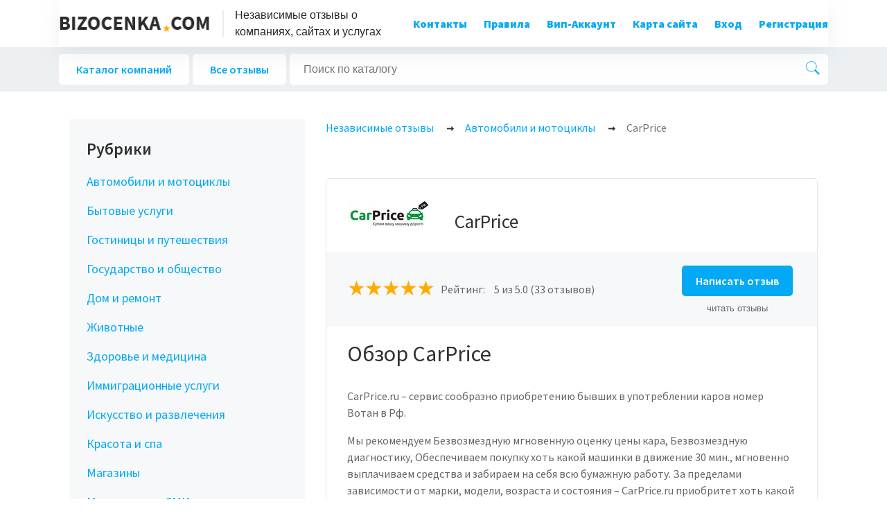

--- FILE ---
content_type: text/html; charset=UTF-8
request_url: https://bizocenka.com/429/carprice
body_size: 16192
content:
<!DOCTYPE html>
<html lang="ru">
<head>
    <meta charset="UTF-8">
    <meta name="viewport" content="width=device-width, initial-scale=1.0">
    <meta http-equiv="X-UA-Compatible" content="ie=edge">
    <meta name="csrf-token" content="3wWSyjxAhQmCTnQVE62ce3bBXmC5qic8FN10KKFM">
        <link rel="shortcut icon" href="https://bizocenka.com/img/favicon.png" type="image/png">
    <link rel="stylesheet" href="https://bizocenka.com/css/vendors/bootstrap.min.css">
    <link rel="stylesheet" href="https://bizocenka.com/css/vendors/aos.css">
    <link rel="stylesheet" href="https://bizocenka.com/css/vendors/slick.css">
    <link rel="stylesheet" href="https://bizocenka.com/css/vendors/slick-theme.css">
    <link rel="stylesheet" href="https://bizocenka.com/css/style.min.css">
    <link href="https://stackpath.bootstrapcdn.com/font-awesome/4.7.0/css/font-awesome.min.css" rel="stylesheet" integrity="sha384-wvfXpqpZZVQGK6TAh5PVlGOfQNHSoD2xbE+QkPxCAFlNEevoEH3Sl0sibVcOQVnN" crossorigin="anonymous">
    <link href="https://fonts.googleapis.com/css?family=Source+Sans+Pro:300,400,600,700,900&display=swap" rel="stylesheet">
    <link rel="stylesheet" href="https://cdnjs.cloudflare.com/ajax/libs/bootstrap-sweetalert/1.0.1/sweetalert.min.css" integrity="sha256-zuyRv+YsWwh1XR5tsrZ7VCfGqUmmPmqBjIvJgQWoSDo=" crossorigin="anonymous" />
    <link rel="stylesheet" href="https://bizocenka.com/css/main.css">
    <title> CarPrice - реальные отзывы о компании - BizOcenka.com  </title>
        <link rel="canonical" href="https://bizocenka.com/429/carprice" />
        <meta name="description" content="✔️ Отзывы клиентов о компании CarPrice. Положительные и отрицательные комментарии, все мнения о фирме CarPrice. ✔️
 " />

    <meta property="og:title" content=" CarPrice - реальные отзывы о компании - BizOcenka.com  " />
    <meta property="og:description" content="✔️ Отзывы клиентов о компании CarPrice. Положительные и отрицательные комментарии, все мнения о фирме CarPrice. ✔️
 " />
    <meta property="og:url" content=" https://bizocenka.com/429/carprice " />
    <meta property="og:image" content=" uploads/company/8d2c775f4d6d48731792a7621c2faf263f4dc9d7.jpg " />
    <meta name="interkassa-verification" content="97e7c5e3caae852a8fd6b7021fc5117b" />
    <meta name="yandex-verification" content="86114d131d245cd2" />


    <!-- Google Tag Manager -->
    <script>(function(w,d,s,l,i){w[l]=w[l]||[];w[l].push({'gtm.start':
                new Date().getTime(),event:'gtm.js'});var f=d.getElementsByTagName(s)[0],
            j=d.createElement(s),dl=l!='dataLayer'?'&l='+l:'';j.async=true;j.src=
            'https://www.googletagmanager.com/gtm.js?id='+i+dl;f.parentNode.insertBefore(j,f);
        })(window,document,'script','dataLayer','GTM-K4JHF3C');</script>
    <!-- End Google Tag Manager -->
    <meta name="yandex-verification" content="7039ec14f406cfbc" />
</head>
<style>
    .fs-2rem {
        font-size: 2rem;
    }
    .title_bl {
        color: #303030;
        font-size: 24px;
        font-family: 'Source Sans Pro',sans-serif;
        font-weight: 600;
    }
    .disabled-breadcrams {
        pointer-events: none;
        color: #737373 !important;
    }
</style>
<body>
<!-- Google Tag Manager (noscript) -->
<noscript><iframe src="https://www.googletagmanager.com/ns.html?id=GTM-K4JHF3C"
                  height="0" width="0" style="display:none;visibility:hidden"></iframe></noscript>
<!-- End Google Tag Manager (noscript) -->
<style>
    #add-company > .textdanger {
        color: red;
        margin-bottom: 15px;
        display: block;
        margin-top: -10px;
        font-size: 11px;
    }
</style>
<div class="modal fade" id="registerModalCenter" tabindex="-1" role="dialog" aria-labelledby="registerModalCenter" aria-hidden="true">
    <div class="modal-dialog modal-dialog-centered" role="document">
        <div class="modal-content">
            <img class="close" data-dismiss="modal" aria-label="Close" src="https://bizocenka.com/img/close-modal.png" alt="img">
            <div class="rel-block">
                <div class="modal-header">
                    <div class="modal-title" id="exampleModalLongTitle">Регистрация</div>
                </div>
                <div class="modal-body">
                    <form action="https://bizocenka.com/register" id="register_form" >
                        <input type="hidden" name="_token" value="3wWSyjxAhQmCTnQVE62ce3bBXmC5qic8FN10KKFM">
                        <input type="text" class="" name="name" placeholder="Имя" value="" required>
                                                <input type="email" class="" name="email" placeholder="Почта" value="" required>
                                                <input type="password" class="" id="password" name="password" placeholder="Пароль">
                                                <input type="password" name="password_confirmation" id="password_confirm" placeholder="Повторить пароль" required>
                        <input class="blue-btn-default" type="submit" name="" id="" value="Зарегистрироваться">
                    </form>
                </div>
            </div>
        </div>
    </div>
</div>

<div class="modal fade" id="loginModalCenter" tabindex="-1" role="dialog" aria-labelledby="loginModalCenter" aria-hidden="true">
    <div class="modal-dialog modal-dialog-centered" role="document">
        <div class="modal-content">
            <img class="close" data-dismiss="modal" aria-label="Close" src="https://bizocenka.com/img/close-modal.png" alt="img">
            <div class="rel-block">
                <div class="modal-header">
                    <div class="modal-title" id="exampleModalLongTitle">Войти в аккаунт</div>
                </div>
                <div class="modal-body">
                    <form action="https://bizocenka.com/login" id="login_form">
                        <input type="hidden" name="_token" value="3wWSyjxAhQmCTnQVE62ce3bBXmC5qic8FN10KKFM">
                        <input type="email" name="email" placeholder="Почта">
                        <input type="password" name="password" placeholder="Пароль">
                        <input class="blue-btn-default" type="submit" value="Войти">
                    </form>
                    <a class="reset-pass-url" href="https://bizocenka.com/password/reset">Сбросить пароль</a>
                </div>
            </div>
        </div>
    </div>
</div>

<div class="modal fade" id="successModalCenter" tabindex="-1" role="dialog" aria-labelledby="successModalCenter" aria-hidden="true">
    <div class="modal-dialog modal-dialog-centered" role="document">
        <div class="modal-content">
            <img class="close" data-dismiss="modal" aria-label="Close" src="https://bizocenka.com/img/close-modal.png" alt="img">
            <div class="rel-block">
                <div class="modal-body">
                    <img src="https://bizocenka.com/img/email-modal.png" alt="img">
                    <p>Подтвердитте свой емейл адрес для того чтобы иметь возможность оставлять коментарии, добавлять компании
                    </p>
                    <input data-dismiss="modal" aria-label="Close" class="blue-btn-default" type="submit" value="Понятно">
                </div>
            </div>
        </div>
    </div>
</div>

<div class="modal fade" id="addreviewModalCenter" tabindex="-1" role="dialog" aria-labelledby="addreviewModalCenter" aria-hidden="true">
    <div class="modal-dialog modal-dialog-centered" role="document">
        <div class="modal-content">
            <img class="close" data-dismiss="modal" aria-label="Close" src="https://bizocenka.com/img/close-modal.png" alt="img">
            <div class="rel-block">
                <div class="modal-header">
                    <div class="modal-title" id="exampleModalLongTitle">Добавить отзыв</div>
                </div>
                <div class="modal-body">
                                        <p class="text-center">Размещение отзывов доступно только для зарегистрированных пользователей</p>
                    
                </div>
            </div>
        </div>
    </div>
</div>

<div class="modal fade" id="addcompanyModalCenter" tabindex="-1" role="dialog" aria-labelledby="addcompanyModalCenter" aria-hidden="true">
    <div class="modal-dialog modal-dialog-centered" role="document">
        <div class="modal-content">
            <img class="close" data-dismiss="modal" aria-label="Close" src="https://bizocenka.com/img/close-modal.png" alt="img">
            <div class="rel-block">
                <div class="modal-header">
                    <div class="modal-title" id="exampleModalLongTitle">Добавить компанию</div>
                </div>
                <div class="modal-body">
                                        <p class="text-center">Регистрация компаний доступно только для зарегистрированных пользователей</p>
                                    </div>
            </div>
        </div>
    </div>
</div>
<section class="nav-menu-container">
    <div class="container">
        <div class="navigation-wrap  start-header start-style">
            <div class="row">
                <div class="col-12">
                    <nav class="navbar navbar-expand-lg ">
                        <div class="d-flex align-items-center">
                            <a class="navbar-brand" href="https://bizocenka.com"><img src="https://bizocenka.com/img/logotype.png" alt="img"></a>
                            <span class="subtitle-logo">Независимые отзывы о<br> компаниях, сайтах и услугах</span>
                        </div>
                        <button class="navbar-toggler" type="button" data-toggle="collapse" data-target="#navbarSupportedContent" aria-controls="navbarSupportedContent" aria-expanded="false" aria-label="Toggle navigation">
                            <span class="navbar-toggler-icon"></span>
                        </button>
                        <div class="collapse navbar-collapse" id="navbarSupportedContent">
                            <ul class="navbar-nav ml-auto py-3 py-md-0">
                                <li class="nav-item pl-0 ml-0 ml-md-4 active">
                                    <a class="nav-link" href="https://bizocenka.com/contact">Контакты</a>
                                </li>
                                <li class="nav-item pl-0 ml-0 ml-md-4">
                                    <a class="nav-link" href="https://bizocenka.com/rules">Правила</a>
                                </li>
                                <li class="nav-item pl-0 ml-0 ml-md-4">
                                    <a class="nav-link" href="https://bizocenka.com/vip-account">Вип-Аккаунт</a>
                                </li>
                                <li class="nav-item pl-0 ml-0 ml-md-4">
                                    <a class="nav-link" href="https://bizocenka.com/sitemap">Карта сайта</a>
                                </li>
                                                                    <li class=" pl-0 ml-0 ml-md-4">
                                        <a class="nav-link" href="#" onclick="$('#loginModalCenter').modal()">Вход</a>
                                    </li>
                                    <li class=" pl-0 ml-0 ml-md-4">
                                        <a class="nav-link" onclick="$('#registerModalCenter').modal()" href="#">Регистрация</a>
                                    </li>
                                                            </ul>
                            <div class="d-flex align-items-center login-buttons-container">

                            </div>
                        </div>
                    </nav>
                </div>
            </div>
        </div>
    </div>
</section>
<section class="filter-navigation">
    <div class="container">
        <div class="d-lg-flex align-items-center justify-content-between">
            <div class="filter-navigation__links-style">
                <a href="https://bizocenka.com/companies">Каталог компаний</a>
                <a href="https://bizocenka.com/reviews">Все отзывы</a>
            </div>
            <form action="https://bizocenka.com/search">
                <input type="text" name="text-search" placeholder="Поиск по каталогу">
                <button type="submit"><img src="https://bizocenka.com/img/search-icon.png" alt="img"></button>
            </form>
            <!--                <a class="blue-btn-style" href="#">Добавить</a>-->
        </div>
    </div>
</section>
<div class="container">
    <span style="margin-top: 30px; display: block"></span>
        
</div>
<section class="content-with-sidebar">
    <div class="container">
        <div class="row m-0">
            <div class="col-lg-8 col-12 content-with-sidebar__content">

                <ol itemscope itemtype="https://schema.org/BreadcrumbList" class="breadcrumbs-style">
                    <li itemprop="itemListElement" itemscope itemtype="https://schema.org/ListItem">
                        <a itemprop="item"  href="https://bizocenka.com" title="Главная">
                            <span itemprop="name"> Независимые отзывы</span>
                        </a>
                        <meta itemprop="position" content="1">
                    </li>
                    <li itemprop="itemListElement" itemscope itemtype="https://schema.org/ListItem">
                        <a itemprop="item" href="https://bizocenka.com/category/1/avtomobili-i-motocikly">
                            <span itemprop="name"> Автомобили и мотоциклы</span>
                        </a>
                        <meta itemprop="position" content="2">
                    </li>
                    <li itemprop="itemListElement" itemscope itemtype="https://schema.org/ListItem">
                        <a itemprop="item" href="https://bizocenka.com/429/carprice" class="disabled-breadcrams">
                            <span itemprop="name"> CarPrice</span>
                        </a>
                        <meta itemprop="position" content="3">
                    </li>
                </ol>


                <div itemscope itemtype="http://schema.org/Organization">
                    <div class="content-with-sidebar__content__about-company">
                                                <div class="content-with-sidebar__content__about-company__head-info">
                            <img src="/uploads/company/8d2c775f4d6d48731792a7621c2faf263f4dc9d7.jpg" itemprop="logo url" class="image-company" alt="img">
                            <h1 class="name_company_main">CarPrice</h1>
                            <meta itemprop="name" content="CarPrice">
                        </div>
                        <div class="content-with-sidebar__content__about-company__rating" itemprop="aggregateRating" itemscope itemtype="http://schema.org/AggregateRating">
                            <div class="content-with-sidebar__content__about-company__rating__rating-rev">
                                <div class="rating-styles">
                                    <div class="rating-default">
                                        <input type="radio" id="star5" class="checked-active" name="rating" value="5"><label for="star5"></label>
<input type="radio" id="star4" class="" name="rating" value="4"><label for="star4"></label>
<input type="radio" id="star3" class="" name="rating" value="3"><label for="star3"></label>
<input type="radio" id="star2" class="" name="rating" value="2"><label for="star2"></label>
<input type="radio" id="star1" class="" name="rating" value="1"><label for="star1"></label>
<meta itemprop="worstRating" content="1">
<meta itemprop="bestRating" content="5">
                                    </div>
                                </div>
                                <span>Рейтинг: <span itemprop="ratingValue">5</span> из 5.0  (33 отзывов) </span>
                                <meta content="33" itemprop="reviewCount">
                            </div>
                            
                            <div class="content-with-sidebar__content__about-company__review-actions text-center">
                                <a href="#" class="blue-btn-style" action="add-company-rate">Написать отзыв</a>
                                <a class="small border-dotted text-gray" href="#addreviews-container">читать отзывы</a>
                            </div>
                        </div>
                        <div class="content-with-sidebar__content__about-company__description" itemprop="description">
                            <h2>Обзор CarPrice</h2>
                            <p>CarPrice.ru – сервис сообразно приобретению бывших в употреблении каров номер Вотан в Рф.  <p>Мы рекомендуем Безвозмездную мгновенную оценку цены кара, Безвозмездную диагностику, Обеспечиваем покупку хоть какой машинки в движение 30 мин., мгновенно выплачиваем средства и забираем на себя всю бумажную работу. За пределами зависимости от марки, модели, возраста и состояния – CarPrice.ru приобритет хоть какой кар. Как мы наверное делаем? Имея самый-самый мощные позиции в приобретению автомашин, мы в состоянии рекомендовать топовую конкурентную стоимость и сходу ведь отобрать Вашу машинку. Вы сможете прихрять в наш ближний центр и просто реализовать собственный кар.</p>  <p>CarPrice.ru исследует эти сообразно Вашей автомашине напрямик на собственном веб-сайте. Все, будто Вам нужно изготовить опосля получения подготовительной оценки – наверное записаться и прихрять на безвозмездную диагностику в Вотан из наших центров. Опосля данного мы сходу готовы перевести средства на Ваш счет. В отсутствии торговли и препирательств.</p>  <p>Реализация каров – наверное долгий и опасный процесс. Людям традиционно нужно проскочить чрез огромное численность встреч и утраты медли, будто время от времени в том числе и имеет возможность окончиться ограблением. CarPrice.ru готовит данный процесс обычным и бесцветным.</p></p>
                        </div>
                        <div class="content-with-sidebar__content__about-company__contacts mb-4">
                            <strong>Контакты</strong>
                            <p itemprop="address" itemscope itemtype="http://schema.org/PostalAddress">Адрес: <span itemprop="addressLocality" content="Полянка Б улица">Полянка Б улица</span></p>
                            <p>Телефон: <span itemprop="telephone">+7 (495) 540-54-04</span></p>
                                                        
                            <!-- AddToAny BEGIN -->
<div className="share-block">
    <a href="https://www.addtoany.com/add_to/facebook?linkurl=https%3A%2F%2Fbizocenka.com%2F429%2Fcarprice%2F&amp;linkname=CarPrice - реальные отзывы о компании - BizOcenka.com" target="_blank"><img src="https://static.addtoany.com/buttons/facebook.svg" width="32" height="32" style="background-color:rgb(24, 119, 242)"></a>
    <a href="https://www.addtoany.com/add_to/vk?linkurl=https%3A%2F%2Fbizocenka.com%2F429%2Fcarprice%2F&amp;linkname=CarPrice - реальные отзывы о компании - BizOcenka.com" target="_blank"><img src="https://static.addtoany.com/buttons/vk.svg" width="32" height="32" style="background-color:rgb(88, 126, 163)"></a>
    <a href="https://www.addtoany.com/add_to/twitter?linkurl=https%3A%2F%2Fbizocenka.com%2F429%2Fcarprice%2F&amp;linkname=CarPrice - реальные отзывы о компании - BizOcenka.com" target="_blank"><img src="https://static.addtoany.com/buttons/twitter.svg" width="32" height="32" style="background-color:rgb(85, 172, 238)"></a>
    <a href="https://www.addtoany.com/add_to/pinterest?linkurl=https%3A%2F%2Fbizocenka.com%2F429%2Fcarprice%2F&amp;linkname=CarPrice - реальные отзывы о компании - BizOcenka.com" target="_blank"><img src="https://static.addtoany.com/buttons/pinterest.svg" width="32" height="32" style="background-color:rgb(189, 8, 28)"></a>
    <a href="https://www.addtoany.com/add_to/odnoklassniki?linkurl=https%3A%2F%2Fbizocenka.com%2F429%2Fcarprice%2F&amp;linkname=CarPrice - реальные отзывы о компании - BizOcenka.com" target="_blank"><img src="https://static.addtoany.com/buttons/odnoklassniki.svg" width="32" height="32" style="background-color:rgb(242, 114, 12)"></a>
</div>
<!-- AddToAny END -->                        </div>
                    </div>
                    <div class="content-with-sidebar__content__addreviews-container" id="addreviews-container">
                        <h2>Отзывы о CarPrice</h2>
                        <a href="#" class="blue-btn-style btn ml-2" action="add-company-rate">Оставить отзыв</a>
                    </div>
                    <div class="content-with-sidebar__content__reviews-company-single all-messages-company">
                        <div class="content-with-sidebar__content__reviews-company-single__item" itemprop="review" itemscope itemtype="http://schema.org/Review">
    <div class="content-with-sidebar__content__reviews-company-single__item__head">
                        <span class="avatar-message" style="background-color: hsl(81, 80%, 89%); color: hsl(81, 80%, 70%)">В</span>                        <div class="content-with-sidebar__content__reviews-company-single__item__head__author">
            <strong itemprop="author">Влад</strong>
            <span itemprop="datePublished" content="28.05.2021">28.05.2021</span>
        </div>
    </div>
    <div class="content-with-sidebar__content__reviews-company-single__item__description">
        <p class="content-with-sidebar__content__reviews-company-single__item__text d-inline" itemprop="description">
            Читал отзывы, сложилось одно мнение, а когда приехал лично - совершенно другое. Могу сказать только одно, я машину продал и уехал в отличном настроении. Все услуги тут бесплатные, даже если отказаться от продажи, так что потерь никаких!

        </p>

    </div>
    <div class="content-with-sidebar__content__reviews-company-single__item__rate-raport">
        <div class="rating-styles">
                        <div class="rating-default" itemprop="reviewRating" itemscope itemtype="http://schema.org/Rating">
                <input type="radio" id="star5" class="checked-active" name="rating" value="5"><label for="star5"></label>
<input type="radio" id="star4" class="" name="rating" value="4"><label for="star4"></label>
<input type="radio" id="star3" class="" name="rating" value="3"><label for="star3"></label>
<input type="radio" id="star2" class="" name="rating" value="2"><label for="star2"></label>
<input type="radio" id="star1" class="" name="rating" value="1"><label for="star1"></label>
<meta itemprop="worstRating" content="1">
<meta itemprop="bestRating" content="5">
<meta itemprop="ratingValue" content="5">
            </div>
                    </div>
        
        
        
        
    </div>
</div>
<div class="content-with-sidebar__content__reviews-company-single__item" itemprop="review" itemscope itemtype="http://schema.org/Review">
    <div class="content-with-sidebar__content__reviews-company-single__item__head">
                        <span class="avatar-message" style="background-color: hsl(129, 80%, 89%); color: hsl(129, 80%, 70%)">Н</span>                        <div class="content-with-sidebar__content__reviews-company-single__item__head__author">
            <strong itemprop="author">Николай</strong>
            <span itemprop="datePublished" content="21.05.2021">21.05.2021</span>
        </div>
    </div>
    <div class="content-with-sidebar__content__reviews-company-single__item__description">
        <p class="content-with-sidebar__content__reviews-company-single__item__text d-inline" itemprop="description">
            Машина застоялась, так как всё чаще стало просто удобнее брать каршеринг. В итоге решился на продажу. По советам знакомых обратился в карпрайс и не пожалел. По цене мы сошлись, а вот что хочу отдельно отметить - это качество оказываемых услуг. Не побоюсь того слова - был удивлён, что в автосфере стали появляться такие качественные компании.

        </p>

    </div>
    <div class="content-with-sidebar__content__reviews-company-single__item__rate-raport">
        <div class="rating-styles">
                        <div class="rating-default" itemprop="reviewRating" itemscope itemtype="http://schema.org/Rating">
                <input type="radio" id="star5" class="checked-active" name="rating" value="5"><label for="star5"></label>
<input type="radio" id="star4" class="" name="rating" value="4"><label for="star4"></label>
<input type="radio" id="star3" class="" name="rating" value="3"><label for="star3"></label>
<input type="radio" id="star2" class="" name="rating" value="2"><label for="star2"></label>
<input type="radio" id="star1" class="" name="rating" value="1"><label for="star1"></label>
<meta itemprop="worstRating" content="1">
<meta itemprop="bestRating" content="5">
<meta itemprop="ratingValue" content="5">
            </div>
                    </div>
        
        
        
        
    </div>
</div>
<div class="content-with-sidebar__content__reviews-company-single__item" itemprop="review" itemscope itemtype="http://schema.org/Review">
    <div class="content-with-sidebar__content__reviews-company-single__item__head">
                        <span class="avatar-message" style="background-color: hsl(-184, 80%, 89%); color: hsl(-184, 80%, 70%)">А</span>                        <div class="content-with-sidebar__content__reviews-company-single__item__head__author">
            <strong itemprop="author">Авиатор</strong>
            <span itemprop="datePublished" content="17.05.2021">17.05.2021</span>
        </div>
    </div>
    <div class="content-with-sidebar__content__reviews-company-single__item__description">
        <p class="content-with-sidebar__content__reviews-company-single__item__text d-inline" itemprop="description">
            Забрали машину и с ограничениями и штрафами, просто всё вычли из итоговой стоимости. Удобно, так как нет времени всем этим заниматься. Действительно качественно работают!

        </p>

    </div>
    <div class="content-with-sidebar__content__reviews-company-single__item__rate-raport">
        <div class="rating-styles">
                        <div class="rating-default" itemprop="reviewRating" itemscope itemtype="http://schema.org/Rating">
                <input type="radio" id="star5" class="checked-active" name="rating" value="5"><label for="star5"></label>
<input type="radio" id="star4" class="" name="rating" value="4"><label for="star4"></label>
<input type="radio" id="star3" class="" name="rating" value="3"><label for="star3"></label>
<input type="radio" id="star2" class="" name="rating" value="2"><label for="star2"></label>
<input type="radio" id="star1" class="" name="rating" value="1"><label for="star1"></label>
<meta itemprop="worstRating" content="1">
<meta itemprop="bestRating" content="5">
<meta itemprop="ratingValue" content="5">
            </div>
                    </div>
        
        
        
        
    </div>
</div>
<div class="content-with-sidebar__content__reviews-company-single__item" itemprop="review" itemscope itemtype="http://schema.org/Review">
    <div class="content-with-sidebar__content__reviews-company-single__item__head">
                        <span class="avatar-message" style="background-color: hsl(194, 80%, 89%); color: hsl(194, 80%, 70%)">Г</span>                        <div class="content-with-sidebar__content__reviews-company-single__item__head__author">
            <strong itemprop="author">Гева</strong>
            <span itemprop="datePublished" content="01.05.2021">01.05.2021</span>
        </div>
    </div>
    <div class="content-with-sidebar__content__reviews-company-single__item__description">
        <p class="content-with-sidebar__content__reviews-company-single__item__text d-inline" itemprop="description">
            Машина была до продажи в кредите. В Карпрайс все проверили, нет ли задолжностей, нет ли штрафов. Хорошо достаточно осмотрели и продали на 10 ты с дороже, чем хотел. Приятно.

        </p>

    </div>
    <div class="content-with-sidebar__content__reviews-company-single__item__rate-raport">
        <div class="rating-styles">
                        <div class="rating-default" itemprop="reviewRating" itemscope itemtype="http://schema.org/Rating">
                <input type="radio" id="star5" class="checked-active" name="rating" value="5"><label for="star5"></label>
<input type="radio" id="star4" class="" name="rating" value="4"><label for="star4"></label>
<input type="radio" id="star3" class="" name="rating" value="3"><label for="star3"></label>
<input type="radio" id="star2" class="" name="rating" value="2"><label for="star2"></label>
<input type="radio" id="star1" class="" name="rating" value="1"><label for="star1"></label>
<meta itemprop="worstRating" content="1">
<meta itemprop="bestRating" content="5">
<meta itemprop="ratingValue" content="5">
            </div>
                    </div>
        
        
        
        
    </div>
</div>
<div class="content-with-sidebar__content__reviews-company-single__item" itemprop="review" itemscope itemtype="http://schema.org/Review">
    <div class="content-with-sidebar__content__reviews-company-single__item__head">
                        <span class="avatar-message" style="background-color: hsl(140, 80%, 89%); color: hsl(140, 80%, 70%)">С</span>                        <div class="content-with-sidebar__content__reviews-company-single__item__head__author">
            <strong itemprop="author">Семен</strong>
            <span itemprop="datePublished" content="19.04.2021">19.04.2021</span>
        </div>
    </div>
    <div class="content-with-sidebar__content__reviews-company-single__item__description">
        <p class="content-with-sidebar__content__reviews-company-single__item__text d-inline" itemprop="description">
            Абсолютно прозрачная продажа, получилось довольно выгодно. Без очередей и самостоятельной торговли.

        </p>

    </div>
    <div class="content-with-sidebar__content__reviews-company-single__item__rate-raport">
        <div class="rating-styles">
                        <div class="rating-default" itemprop="reviewRating" itemscope itemtype="http://schema.org/Rating">
                <input type="radio" id="star5" class="checked-active" name="rating" value="5"><label for="star5"></label>
<input type="radio" id="star4" class="" name="rating" value="4"><label for="star4"></label>
<input type="radio" id="star3" class="" name="rating" value="3"><label for="star3"></label>
<input type="radio" id="star2" class="" name="rating" value="2"><label for="star2"></label>
<input type="radio" id="star1" class="" name="rating" value="1"><label for="star1"></label>
<meta itemprop="worstRating" content="1">
<meta itemprop="bestRating" content="5">
<meta itemprop="ratingValue" content="5">
            </div>
                    </div>
        
        
        
        
    </div>
</div>
<div class="content-with-sidebar__content__reviews-company-single__item" itemprop="review" itemscope itemtype="http://schema.org/Review">
    <div class="content-with-sidebar__content__reviews-company-single__item__head">
                        <span class="avatar-message" style="background-color: hsl(52, 80%, 89%); color: hsl(52, 80%, 70%)">П</span>                        <div class="content-with-sidebar__content__reviews-company-single__item__head__author">
            <strong itemprop="author">Петр</strong>
            <span itemprop="datePublished" content="13.04.2021">13.04.2021</span>
        </div>
    </div>
    <div class="content-with-sidebar__content__reviews-company-single__item__description">
        <p class="content-with-sidebar__content__reviews-company-single__item__text d-inline" itemprop="description">
            Всё просто замечательно. Чистый светлый офис, вежливые сотрудники, досканальный осмотр авто, интересные торги, адекватная оценка и предложение. Доволен остался всем от и до. Спасибо!

        </p>

    </div>
    <div class="content-with-sidebar__content__reviews-company-single__item__rate-raport">
        <div class="rating-styles">
                        <div class="rating-default" itemprop="reviewRating" itemscope itemtype="http://schema.org/Rating">
                <input type="radio" id="star5" class="checked-active" name="rating" value="5"><label for="star5"></label>
<input type="radio" id="star4" class="" name="rating" value="4"><label for="star4"></label>
<input type="radio" id="star3" class="" name="rating" value="3"><label for="star3"></label>
<input type="radio" id="star2" class="" name="rating" value="2"><label for="star2"></label>
<input type="radio" id="star1" class="" name="rating" value="1"><label for="star1"></label>
<meta itemprop="worstRating" content="1">
<meta itemprop="bestRating" content="5">
<meta itemprop="ratingValue" content="5">
            </div>
                    </div>
        
        
        
        
    </div>
</div>
<div class="content-with-sidebar__content__reviews-company-single__item" itemprop="review" itemscope itemtype="http://schema.org/Review">
    <div class="content-with-sidebar__content__reviews-company-single__item__head">
                        <span class="avatar-message" style="background-color: hsl(142, 80%, 89%); color: hsl(142, 80%, 70%)">Д</span>                        <div class="content-with-sidebar__content__reviews-company-single__item__head__author">
            <strong itemprop="author">Денчик</strong>
            <span itemprop="datePublished" content="08.04.2021">08.04.2021</span>
        </div>
    </div>
    <div class="content-with-sidebar__content__reviews-company-single__item__description">
        <p class="content-with-sidebar__content__reviews-company-single__item__text d-inline" itemprop="description">
            Экономия времени и нервов. Наверное, самый простой и в то же время надёжный способ продать машину. Не жалею, что продал здесь. Компании успехов!

        </p>

    </div>
    <div class="content-with-sidebar__content__reviews-company-single__item__rate-raport">
        <div class="rating-styles">
                        <div class="rating-default" itemprop="reviewRating" itemscope itemtype="http://schema.org/Rating">
                <input type="radio" id="star5" class="checked-active" name="rating" value="5"><label for="star5"></label>
<input type="radio" id="star4" class="" name="rating" value="4"><label for="star4"></label>
<input type="radio" id="star3" class="" name="rating" value="3"><label for="star3"></label>
<input type="radio" id="star2" class="" name="rating" value="2"><label for="star2"></label>
<input type="radio" id="star1" class="" name="rating" value="1"><label for="star1"></label>
<meta itemprop="worstRating" content="1">
<meta itemprop="bestRating" content="5">
<meta itemprop="ratingValue" content="5">
            </div>
                    </div>
        
        
        
        
    </div>
</div>
<div class="content-with-sidebar__content__reviews-company-single__item" itemprop="review" itemscope itemtype="http://schema.org/Review">
    <div class="content-with-sidebar__content__reviews-company-single__item__head">
                        <span class="avatar-message" style="background-color: hsl(250, 80%, 89%); color: hsl(250, 80%, 70%)">Х</span>                        <div class="content-with-sidebar__content__reviews-company-single__item__head__author">
            <strong itemprop="author">Харчок</strong>
            <span itemprop="datePublished" content="31.03.2021">31.03.2021</span>
        </div>
    </div>
    <div class="content-with-sidebar__content__reviews-company-single__item__description">
        <p class="content-with-sidebar__content__reviews-company-single__item__text d-inline" itemprop="description">
            Всё официально, в этом и плюсы и минусы. За машину предлагают в принципе нормальные деньги для перекупов. Скорее для тех, кому надо срочно избавиться от машины или кто не знаком со всеми сложностями продажи машины самостоятельным путём.

        </p>

    </div>
    <div class="content-with-sidebar__content__reviews-company-single__item__rate-raport">
        <div class="rating-styles">
                        <div class="rating-default" itemprop="reviewRating" itemscope itemtype="http://schema.org/Rating">
                <input type="radio" id="star5" class="checked-active" name="rating" value="5"><label for="star5"></label>
<input type="radio" id="star4" class="" name="rating" value="4"><label for="star4"></label>
<input type="radio" id="star3" class="" name="rating" value="3"><label for="star3"></label>
<input type="radio" id="star2" class="" name="rating" value="2"><label for="star2"></label>
<input type="radio" id="star1" class="" name="rating" value="1"><label for="star1"></label>
<meta itemprop="worstRating" content="1">
<meta itemprop="bestRating" content="5">
<meta itemprop="ratingValue" content="5">
            </div>
                    </div>
        
        
        
        
    </div>
</div>
<div class="content-with-sidebar__content__reviews-company-single__item" itemprop="review" itemscope itemtype="http://schema.org/Review">
    <div class="content-with-sidebar__content__reviews-company-single__item__head">
                        <span class="avatar-message" style="background-color: hsl(342, 80%, 89%); color: hsl(342, 80%, 70%)">Д</span>                        <div class="content-with-sidebar__content__reviews-company-single__item__head__author">
            <strong itemprop="author">Денис</strong>
            <span itemprop="datePublished" content="22.03.2021">22.03.2021</span>
        </div>
    </div>
    <div class="content-with-sidebar__content__reviews-company-single__item__description">
        <p class="content-with-sidebar__content__reviews-company-single__item__text d-inline" itemprop="description">
            Данный сервис можно рекомендовать. Объехал 5-6 подобных салонов и только тут удивили как вежливостью и подходом, так и предложение за машину было близким к действительности. Как результат, согласился на сделку. Для быстрой продажи самое то.

        </p>

    </div>
    <div class="content-with-sidebar__content__reviews-company-single__item__rate-raport">
        <div class="rating-styles">
                        <div class="rating-default" itemprop="reviewRating" itemscope itemtype="http://schema.org/Rating">
                <input type="radio" id="star5" class="checked-active" name="rating" value="5"><label for="star5"></label>
<input type="radio" id="star4" class="" name="rating" value="4"><label for="star4"></label>
<input type="radio" id="star3" class="" name="rating" value="3"><label for="star3"></label>
<input type="radio" id="star2" class="" name="rating" value="2"><label for="star2"></label>
<input type="radio" id="star1" class="" name="rating" value="1"><label for="star1"></label>
<meta itemprop="worstRating" content="1">
<meta itemprop="bestRating" content="5">
<meta itemprop="ratingValue" content="5">
            </div>
                    </div>
        
        
        
        
    </div>
</div>
<div class="content-with-sidebar__content__reviews-company-single__item" itemprop="review" itemscope itemtype="http://schema.org/Review">
    <div class="content-with-sidebar__content__reviews-company-single__item__head">
                        <span class="avatar-message" style="background-color: hsl(6, 80%, 89%); color: hsl(6, 80%, 70%)">А</span>                        <div class="content-with-sidebar__content__reviews-company-single__item__head__author">
            <strong itemprop="author">Андрей</strong>
            <span itemprop="datePublished" content="14.03.2021">14.03.2021</span>
        </div>
    </div>
    <div class="content-with-sidebar__content__reviews-company-single__item__description">
        <p class="content-with-sidebar__content__reviews-company-single__item__text d-inline" itemprop="description">
            Карпрайс мне посоветовал друг, который тоже продавал и у него все получилось. Вот и я записался и приехал)) Немного пришлось подождать вначале, были какие-то технические заминки, но потом мою машину взяли в работу. Осмотрели, запустили аукцион и по итогу предложили мне три суммы. Переводом прямо сейчас за минусом комиссии банка, переводом через 4 дня всю сумму и перевод через 30 дней с бонусом. Столько ждать я не готов, согласился 4-х дневное ожидание и вот вся сумма поступила. Очень рад, что познакомился с такой фирмой, это очень удобно и быстро.

        </p>

    </div>
    <div class="content-with-sidebar__content__reviews-company-single__item__rate-raport">
        <div class="rating-styles">
                        <div class="rating-default" itemprop="reviewRating" itemscope itemtype="http://schema.org/Rating">
                <input type="radio" id="star5" class="checked-active" name="rating" value="5"><label for="star5"></label>
<input type="radio" id="star4" class="" name="rating" value="4"><label for="star4"></label>
<input type="radio" id="star3" class="" name="rating" value="3"><label for="star3"></label>
<input type="radio" id="star2" class="" name="rating" value="2"><label for="star2"></label>
<input type="radio" id="star1" class="" name="rating" value="1"><label for="star1"></label>
<meta itemprop="worstRating" content="1">
<meta itemprop="bestRating" content="5">
<meta itemprop="ratingValue" content="5">
            </div>
                    </div>
        
        
        
        
    </div>
</div>
<div class="content-with-sidebar__content__reviews-company-single__item" itemprop="review" itemscope itemtype="http://schema.org/Review">
    <div class="content-with-sidebar__content__reviews-company-single__item__head">
                        <span class="avatar-message" style="background-color: hsl(-287, 80%, 89%); color: hsl(-287, 80%, 70%)">Д</span>                        <div class="content-with-sidebar__content__reviews-company-single__item__head__author">
            <strong itemprop="author">Дмитрий</strong>
            <span itemprop="datePublished" content="09.03.2021">09.03.2021</span>
        </div>
    </div>
    <div class="content-with-sidebar__content__reviews-company-single__item__description">
        <p class="content-with-sidebar__content__reviews-company-single__item__text d-inline" itemprop="description">
            Сервис кар прайса мне понравился, отношение, обстановка, сам аукцион интересен. Наверняка, можно было и за лучшую сумму машину продать, но я потратил сам на это больше месяца и в никуда. Встречался с рядом перекупов и автоподборщиков - это тоже трата места впустую по сравнению даже с ценой кар прайса. Рекомендую проще сюда ехать.

        </p>

    </div>
    <div class="content-with-sidebar__content__reviews-company-single__item__rate-raport">
        <div class="rating-styles">
                        <div class="rating-default" itemprop="reviewRating" itemscope itemtype="http://schema.org/Rating">
                <input type="radio" id="star5" class="checked-active" name="rating" value="5"><label for="star5"></label>
<input type="radio" id="star4" class="" name="rating" value="4"><label for="star4"></label>
<input type="radio" id="star3" class="" name="rating" value="3"><label for="star3"></label>
<input type="radio" id="star2" class="" name="rating" value="2"><label for="star2"></label>
<input type="radio" id="star1" class="" name="rating" value="1"><label for="star1"></label>
<meta itemprop="worstRating" content="1">
<meta itemprop="bestRating" content="5">
<meta itemprop="ratingValue" content="5">
            </div>
                    </div>
        
        
        
        
    </div>
</div>
<div class="content-with-sidebar__content__reviews-company-single__item" itemprop="review" itemscope itemtype="http://schema.org/Review">
    <div class="content-with-sidebar__content__reviews-company-single__item__head">
                        <span class="avatar-message" style="background-color: hsl(118, 80%, 89%); color: hsl(118, 80%, 70%)">М</span>                        <div class="content-with-sidebar__content__reviews-company-single__item__head__author">
            <strong itemprop="author">Мирон</strong>
            <span itemprop="datePublished" content="05.03.2021">05.03.2021</span>
        </div>
    </div>
    <div class="content-with-sidebar__content__reviews-company-single__item__description">
        <p class="content-with-sidebar__content__reviews-company-single__item__text d-inline" itemprop="description">
            Продал свою машину в Карпрайс, сегодня поступили деньги, все честно, как в договоре. В целом сервис понравился, я успешно продал машину за какие-то 2 часа, при этом находился в теплом офисе и общался только с сотрудником.

        </p>

    </div>
    <div class="content-with-sidebar__content__reviews-company-single__item__rate-raport">
        <div class="rating-styles">
                        <div class="rating-default" itemprop="reviewRating" itemscope itemtype="http://schema.org/Rating">
                <input type="radio" id="star5" class="checked-active" name="rating" value="5"><label for="star5"></label>
<input type="radio" id="star4" class="" name="rating" value="4"><label for="star4"></label>
<input type="radio" id="star3" class="" name="rating" value="3"><label for="star3"></label>
<input type="radio" id="star2" class="" name="rating" value="2"><label for="star2"></label>
<input type="radio" id="star1" class="" name="rating" value="1"><label for="star1"></label>
<meta itemprop="worstRating" content="1">
<meta itemprop="bestRating" content="5">
<meta itemprop="ratingValue" content="5">
            </div>
                    </div>
        
        
        
        
    </div>
</div>
<div class="content-with-sidebar__content__reviews-company-single__item" itemprop="review" itemscope itemtype="http://schema.org/Review">
    <div class="content-with-sidebar__content__reviews-company-single__item__head">
                <div class="content-with-sidebar__content__reviews-company-single__item__head__author">
            <strong itemprop="author">s1ond</strong>
            <span itemprop="datePublished" content="27.09.2019">27.09.2019</span>
        </div>
    </div>
    <div class="content-with-sidebar__content__reviews-company-single__item__description">
        <p class="content-with-sidebar__content__reviews-company-single__item__text d-inline" itemprop="description">
            Продал машину и пишу отзыв. Сделал это я через карпрайс. От самостоятельной продажи отказался ввиду абсолютного непонимания нюансов, да и времени нет на встречи и прочее. Карпрайс оставляет с первых минут приятное впечатление - простые, добродушные менеджеры, никаких понтнов, быстро и хорошо делают своё дело. Общался, спрашивал, на всё отвечали прямо, без каких либо увиливаний. Цену по итогу предложили несколько ниже, если сравнивать с сайтами, но тут ничего удивительно, сервис же тоже зарабатывает, да и не особо большая разница получилась. Деньги закинули на карту, пока ехал домой на такси уже пришли. Рекомендую всем.

        </p>

    </div>
    <div class="content-with-sidebar__content__reviews-company-single__item__rate-raport">
        <div class="rating-styles">
                    </div>
        
        
        
        
    </div>
</div>
<div class="content-with-sidebar__content__reviews-company-single__item" itemprop="review" itemscope itemtype="http://schema.org/Review">
    <div class="content-with-sidebar__content__reviews-company-single__item__head">
                <div class="content-with-sidebar__content__reviews-company-single__item__head__author">
            <strong itemprop="author">Смольный</strong>
            <span itemprop="datePublished" content="05.09.2019">05.09.2019</span>
        </div>
    </div>
    <div class="content-with-sidebar__content__reviews-company-single__item__description">
        <p class="content-with-sidebar__content__reviews-company-single__item__text d-inline" itemprop="description">
            Всё хорошо, машину продал, но цена оставляет желать лучшего. Дали конечно больше дилера, где покупалась машину, но не сильно много. Заниматься продажей не хотелось, да и через неделю второй заход на юга, потому закрыл дело. А сам сервис понравился, всё быстро и вежливо.

        </p>

    </div>
    <div class="content-with-sidebar__content__reviews-company-single__item__rate-raport">
        <div class="rating-styles">
                    </div>
        
        
        
        
    </div>
</div>
<div class="content-with-sidebar__content__reviews-company-single__item" itemprop="review" itemscope itemtype="http://schema.org/Review">
    <div class="content-with-sidebar__content__reviews-company-single__item__head">
                <div class="content-with-sidebar__content__reviews-company-single__item__head__author">
            <strong itemprop="author">Фара</strong>
            <span itemprop="datePublished" content="17.07.2019">17.07.2019</span>
        </div>
    </div>
    <div class="content-with-sidebar__content__reviews-company-single__item__description">
        <p class="content-with-sidebar__content__reviews-company-single__item__text d-inline" itemprop="description">
            Цена оказалась несколько ниже рынка, но машину я продал, слегка поторговавшись. Оказывается после аукциона менеджер пожет связаться с покупателем и таким образом пройзойдет торг. Вопросом по самому сервису не возникло, всё быстро и хорошо налажено. Существуют дополнительные бонусы, потипу дополнительных процентов, если выбираешь безналичный перевод, оно ясно, все пытаются экономить инкассациях.

        </p>

    </div>
    <div class="content-with-sidebar__content__reviews-company-single__item__rate-raport">
        <div class="rating-styles">
                    </div>
        
        
        
        
    </div>
</div>
<div class="content-with-sidebar__content__reviews-company-single__item" itemprop="review" itemscope itemtype="http://schema.org/Review">
    <div class="content-with-sidebar__content__reviews-company-single__item__head">
                <div class="content-with-sidebar__content__reviews-company-single__item__head__author">
            <strong itemprop="author">Acul</strong>
            <span itemprop="datePublished" content="20.06.2019">20.06.2019</span>
        </div>
    </div>
    <div class="content-with-sidebar__content__reviews-company-single__item__description">
        <p class="content-with-sidebar__content__reviews-company-single__item__text d-inline" itemprop="description">
            Всё отлично в соотношении - цена-уровень сервиса. Приезжаешь, 2-3 часа и машина продана, даже с учета не надо снимать, все сделают за тебя. Сервис не подойдет тем, кто хочет выжать максимум с машины, поэтому скорее для среднего сегмента граждан, которые иначе ценят очень дорогое личное время.

        </p>

    </div>
    <div class="content-with-sidebar__content__reviews-company-single__item__rate-raport">
        <div class="rating-styles">
                    </div>
        
        
        
        
    </div>
</div>
<div class="content-with-sidebar__content__reviews-company-single__item" itemprop="review" itemscope itemtype="http://schema.org/Review">
    <div class="content-with-sidebar__content__reviews-company-single__item__head">
                <div class="content-with-sidebar__content__reviews-company-single__item__head__author">
            <strong itemprop="author">marvinig</strong>
            <span itemprop="datePublished" content="13.05.2019">13.05.2019</span>
        </div>
    </div>
    <div class="content-with-sidebar__content__reviews-company-single__item__description">
        <p class="content-with-sidebar__content__reviews-company-single__item__text d-inline" itemprop="description">
            Первую машину через них я продал ещё в 2015 году, тогда, конечно, всё было совершенно по другому, всего несколько офисов в пределах кольца. Сейчас же всё изменилось, куча вариантов, куда можно приехать. Сам сервис изменился тоже сильно, если в прошлый раз чувствовалась некая неловкость, то теперь всё автоматизировано и намного быстрее происходят процессы. Цена за машину, как и тогда, оказалось несколько ниже рынка, но я сюда еду ради экономии времени, как, думаю, и многие другие. Естесственно, есть некая планка, но карпрайс оба раза предложил выше неё, потому оба моих заезда оказались результативными.

        </p>

    </div>
    <div class="content-with-sidebar__content__reviews-company-single__item__rate-raport">
        <div class="rating-styles">
                    </div>
        
        
        
        
    </div>
</div>
<div class="content-with-sidebar__content__reviews-company-single__item" itemprop="review" itemscope itemtype="http://schema.org/Review">
    <div class="content-with-sidebar__content__reviews-company-single__item__head">
                <div class="content-with-sidebar__content__reviews-company-single__item__head__author">
            <strong itemprop="author">Первак</strong>
            <span itemprop="datePublished" content="13.12.2018">13.12.2018</span>
        </div>
    </div>
    <div class="content-with-sidebar__content__reviews-company-single__item__description">
        <p class="content-with-sidebar__content__reviews-company-single__item__text d-inline" itemprop="description">
            Если нужно продать машину быстро и за наличку - куда лучше перекупов и разного рода сомнительных мест. На рыночную цену рассчитывать глупо, но на околорыночную вполне. В общем удобный и надежный вариант.

        </p>

    </div>
    <div class="content-with-sidebar__content__reviews-company-single__item__rate-raport">
        <div class="rating-styles">
                    </div>
        
        
        
        
    </div>
</div>
<div class="content-with-sidebar__content__reviews-company-single__item" itemprop="review" itemscope itemtype="http://schema.org/Review">
    <div class="content-with-sidebar__content__reviews-company-single__item__head">
                <div class="content-with-sidebar__content__reviews-company-single__item__head__author">
            <strong itemprop="author">Байкал</strong>
            <span itemprop="datePublished" content="09.10.2018">09.10.2018</span>
        </div>
    </div>
    <div class="content-with-sidebar__content__reviews-company-single__item__description">
        <p class="content-with-sidebar__content__reviews-company-single__item__text d-inline" itemprop="description">
            Продал в прошедшие выходные 200тку, идеальное место, куда скидывать машину в регионы с Москвы, где болшие машины, видимо, ценятся выше. Пользуясь случаем, передаю привет в Воронеж, если действительно машина туда ушла. По самой компании Carprice ничего плохого не скажу, всё быстро и по факту четко.

        </p>

    </div>
    <div class="content-with-sidebar__content__reviews-company-single__item__rate-raport">
        <div class="rating-styles">
                    </div>
        
        
        
        
    </div>
</div>
<div class="content-with-sidebar__content__reviews-company-single__item" itemprop="review" itemscope itemtype="http://schema.org/Review">
    <div class="content-with-sidebar__content__reviews-company-single__item__head">
                <div class="content-with-sidebar__content__reviews-company-single__item__head__author">
            <strong itemprop="author">Сергей</strong>
            <span itemprop="datePublished" content="14.10.2016">14.10.2016</span>
        </div>
    </div>
    <div class="content-with-sidebar__content__reviews-company-single__item__description">
        <p class="content-with-sidebar__content__reviews-company-single__item__text d-inline" itemprop="description">
            Развод, не вздумайте туда ехать!!!  Оценка ниже рыночной стоимости в 2 раза!!!  Персонал отвратительный!!!

        </p>

    </div>
    <div class="content-with-sidebar__content__reviews-company-single__item__rate-raport">
        <div class="rating-styles">
                    </div>
        
        
        
        
    </div>
</div>
<div class="content-with-sidebar__content__reviews-company-single__item" itemprop="review" itemscope itemtype="http://schema.org/Review">
    <div class="content-with-sidebar__content__reviews-company-single__item__head">
                <div class="content-with-sidebar__content__reviews-company-single__item__head__author">
            <strong itemprop="author">Слава</strong>
            <span itemprop="datePublished" content="25.04.2016">25.04.2016</span>
        </div>
    </div>
    <div class="content-with-sidebar__content__reviews-company-single__item__description">
        <p class="content-with-sidebar__content__reviews-company-single__item__text d-inline" itemprop="description">
            В начале марта обращался в Карпрайс на предмет выкупа моей машины. Автомобиль Мазда-6 2008 года выпуска, в очень хорошем состоянии. Купил его новым из салона, &nbsp;был только один владелец -я. Долго продавал сам, пока не надоело. Прозванивал по нескольким подобным фирмам, но в Карпрасе мне дали наиболее полную и качественную консультацию. Договорились о дате и времени диагностики. Даже подсказали как лучше к ним проехать. На месте тоже все прошло быстро и слажено. Вообще у них команда сработанная. После аукциона озвучили цену, я была согласная вся.

        </p>

    </div>
    <div class="content-with-sidebar__content__reviews-company-single__item__rate-raport">
        <div class="rating-styles">
                    </div>
        
        
        
        
    </div>
</div>
<div class="content-with-sidebar__content__reviews-company-single__item" itemprop="review" itemscope itemtype="http://schema.org/Review">
    <div class="content-with-sidebar__content__reviews-company-single__item__head">
                <div class="content-with-sidebar__content__reviews-company-single__item__head__author">
            <strong itemprop="author">Илья</strong>
            <span itemprop="datePublished" content="28.03.2016">28.03.2016</span>
        </div>
    </div>
    <div class="content-with-sidebar__content__reviews-company-single__item__description">
        <p class="content-with-sidebar__content__reviews-company-single__item__text d-inline" itemprop="description">
            Возникла необходимость срочно продать машину.  Мне подсказали карпрайс. Я так предполагал, что у них есть какая-то касса, приезжаешь к ним, торгуешься и у тебя выкупают авто за сходную сумму.  Но, оказалось не все так просто... В карпрайсе выставили мою машину на торги и потенциальные покупатели назначали за нее цену. В результате выкупил дилер из Волгограда за цену, несколько меньшую, чем я в общем то рассчитывал. Но в целом устроило

        </p>

    </div>
    <div class="content-with-sidebar__content__reviews-company-single__item__rate-raport">
        <div class="rating-styles">
                    </div>
        
        
        
        
    </div>
</div>
<div class="content-with-sidebar__content__reviews-company-single__item" itemprop="review" itemscope itemtype="http://schema.org/Review">
    <div class="content-with-sidebar__content__reviews-company-single__item__head">
                <div class="content-with-sidebar__content__reviews-company-single__item__head__author">
            <strong itemprop="author">Антон</strong>
            <span itemprop="datePublished" content="18.03.2016">18.03.2016</span>
        </div>
    </div>
    <div class="content-with-sidebar__content__reviews-company-single__item__description">
        <p class="content-with-sidebar__content__reviews-company-single__item__text d-inline" itemprop="description">
            Ничего особенного в карпрайсе я не увидел. По деньгам средне, сервис как везде наверное. Но удобно, тут не поспоришь. Приехал в полдень, уехал в 13.30. &nbsp;Получилось и правда быстро. Оказывается всем продавшим машины вызывают такси бесплатно куда нужно в пределах мкад. И было кстати, потому что не вынул автокресло детское. А так хоть не пришлось тащиться с ним в руках.

        </p>

    </div>
    <div class="content-with-sidebar__content__reviews-company-single__item__rate-raport">
        <div class="rating-styles">
                    </div>
        
        
        
        
    </div>
</div>
<div class="content-with-sidebar__content__reviews-company-single__item" itemprop="review" itemscope itemtype="http://schema.org/Review">
    <div class="content-with-sidebar__content__reviews-company-single__item__head">
                <div class="content-with-sidebar__content__reviews-company-single__item__head__author">
            <strong itemprop="author">Виктор</strong>
            <span itemprop="datePublished" content="16.03.2016">16.03.2016</span>
        </div>
    </div>
    <div class="content-with-sidebar__content__reviews-company-single__item__description">
        <p class="content-with-sidebar__content__reviews-company-single__item__text d-inline" itemprop="description">
            Нормальная такая контора вроде бы. Сервисом остался доволен! Денег конечно могли б и &nbsp;побольше давать за тачки, но все равно подороже чем если б через трэйд ин продавался. Перед тем как приехать &ndash; надо оценить машину онлайн и записаться. Я оценил и оно почти правильно показало, тысяч в 20 разница, не больше. Прикольно в общем. Оценщики работали быстро, толковые, глазастые. Машина была битая, так они мигом поняли где собака зарыта) После торгов чуток подумал и согласился на цену, тем более что денежка сразу на руки. Рекомендую их.

        </p>

    </div>
    <div class="content-with-sidebar__content__reviews-company-single__item__rate-raport">
        <div class="rating-styles">
                    </div>
        
        
        
        
    </div>
</div>
<div class="content-with-sidebar__content__reviews-company-single__item" itemprop="review" itemscope itemtype="http://schema.org/Review">
    <div class="content-with-sidebar__content__reviews-company-single__item__head">
                <div class="content-with-sidebar__content__reviews-company-single__item__head__author">
            <strong itemprop="author">Илья</strong>
            <span itemprop="datePublished" content="29.12.2015">29.12.2015</span>
        </div>
    </div>
    <div class="content-with-sidebar__content__reviews-company-single__item__description">
        <p class="content-with-sidebar__content__reviews-company-single__item__text d-inline" itemprop="description">
            Увидел рекламу этого карпрайса и решил съездить к ним, тем более что одну двух из своих машин я планировал продать. Кризис(( ну так вот, съездил в офис на&nbsp;&nbsp; Энтузиастов д 54. Сразу скажу, что продавать машину не стал, надо все таки и с другими предложениями ознакомиться, но сам сервис произвел неплохое впечатление. Сотрудники вежливые, компетентные. Сам процесс занял часа два, даже меньше. Может еще вернусь&nbsp;

        </p>

    </div>
    <div class="content-with-sidebar__content__reviews-company-single__item__rate-raport">
        <div class="rating-styles">
                    </div>
        
        
        
        
    </div>
</div>
<div class="content-with-sidebar__content__reviews-company-single__item" itemprop="review" itemscope itemtype="http://schema.org/Review">
    <div class="content-with-sidebar__content__reviews-company-single__item__head">
                <div class="content-with-sidebar__content__reviews-company-single__item__head__author">
            <strong itemprop="author">Сергей</strong>
            <span itemprop="datePublished" content="07.12.2015">07.12.2015</span>
        </div>
    </div>
    <div class="content-with-sidebar__content__reviews-company-single__item__description">
        <p class="content-with-sidebar__content__reviews-company-single__item__text d-inline" itemprop="description">
            Нормальный способ продать машину. не сказать что идеальный, недостатки мелкие есть в процессе работы, осмотра (мы даже поспорили с менеджером изза помятости на бампере) но в целомбывает и хуже.

        </p>

    </div>
    <div class="content-with-sidebar__content__reviews-company-single__item__rate-raport">
        <div class="rating-styles">
                    </div>
        
        
        
        
    </div>
</div>
<div class="content-with-sidebar__content__reviews-company-single__item" itemprop="review" itemscope itemtype="http://schema.org/Review">
    <div class="content-with-sidebar__content__reviews-company-single__item__head">
                <div class="content-with-sidebar__content__reviews-company-single__item__head__author">
            <strong itemprop="author">Антон</strong>
            <span itemprop="datePublished" content="07.12.2015">07.12.2015</span>
        </div>
    </div>
    <div class="content-with-sidebar__content__reviews-company-single__item__description">
        <p class="content-with-sidebar__content__reviews-company-single__item__text d-inline" itemprop="description">
            Ездил к ним просто оценить их работу. Ожидания в целом оправдались, сработали быстро меньше чем за полтора часа осмотрели машину и провели аукцион. Правда начали придираться к одной детали при осмотре, я ними поспорил но они заупрямились и указали ее как недостаток перед аукционом. Но дилеры все равно делали предложения , видимо машина не обязана быть в идеально состоянии чтобы ее купили.

        </p>

    </div>
    <div class="content-with-sidebar__content__reviews-company-single__item__rate-raport">
        <div class="rating-styles">
                    </div>
        
        
        
        
    </div>
</div>
<div class="content-with-sidebar__content__reviews-company-single__item" itemprop="review" itemscope itemtype="http://schema.org/Review">
    <div class="content-with-sidebar__content__reviews-company-single__item__head">
                <div class="content-with-sidebar__content__reviews-company-single__item__head__author">
            <strong itemprop="author">StepanMakroshko</strong>
            <span itemprop="datePublished" content="06.11.2015">06.11.2015</span>
        </div>
    </div>
    <div class="content-with-sidebar__content__reviews-company-single__item__description">
        <p class="content-with-sidebar__content__reviews-company-single__item__text d-inline" itemprop="description">
            Отличный сервис. Воспользовался, продал свою бэху тройку и остался очень доволен. Классно сработали ребята, на всю процедуру ушло полтора часа! И деньги в кармане, наличка) И еще и такси мне вызвали до дома бесплатно) Умеют порадовать клиента)

        </p>

    </div>
    <div class="content-with-sidebar__content__reviews-company-single__item__rate-raport">
        <div class="rating-styles">
                    </div>
        
        
        
        
    </div>
</div>
<div class="content-with-sidebar__content__reviews-company-single__item" itemprop="review" itemscope itemtype="http://schema.org/Review">
    <div class="content-with-sidebar__content__reviews-company-single__item__head">
                <div class="content-with-sidebar__content__reviews-company-single__item__head__author">
            <strong itemprop="author">pultikhin</strong>
            <span itemprop="datePublished" content="05.11.2015">05.11.2015</span>
        </div>
    </div>
    <div class="content-with-sidebar__content__reviews-company-single__item__description">
        <p class="content-with-sidebar__content__reviews-company-single__item__text d-inline" itemprop="description">
            В общем съездил я в Карпрайс. Что могу сказать? Даже странно что раньше никто не додумался до такой простой казалось бы идеи. Приезжаешь, тачку оценивают, ты сидишь ждешь когда аукцион кончится. И все, тебе предлагают цену. То есть самому не надо ниче делать. По-моему это гораздо лучше, чем искать по объявам в инете, время тратить

        </p>

    </div>
    <div class="content-with-sidebar__content__reviews-company-single__item__rate-raport">
        <div class="rating-styles">
                    </div>
        
        
        
        
    </div>
</div>
<div class="content-with-sidebar__content__reviews-company-single__item" itemprop="review" itemscope itemtype="http://schema.org/Review">
    <div class="content-with-sidebar__content__reviews-company-single__item__head">
                <div class="content-with-sidebar__content__reviews-company-single__item__head__author">
            <strong itemprop="author">pogorikhin</strong>
            <span itemprop="datePublished" content="15.10.2015">15.10.2015</span>
        </div>
    </div>
    <div class="content-with-sidebar__content__reviews-company-single__item__description">
        <p class="content-with-sidebar__content__reviews-company-single__item__text d-inline" itemprop="description">
            Удалось продать через Карпрайс старую Победу, которая осталась от деда. (давайте только без шуточек про &laquo;спасибо деду за Победу&raquo;) очень жаль конечно, &nbsp;никогда бы не стал продавать без крайней необходимости, но такая необходимость настала (лечение ребенка...) Продал через Carprice по хорошей цене, ожидал, что будет меньше, но остался доволен. Большое спасибо менеджеру А...му, который со мной работал.

        </p>

    </div>
    <div class="content-with-sidebar__content__reviews-company-single__item__rate-raport">
        <div class="rating-styles">
                    </div>
        
        
        
        
    </div>
</div>
<div class="content-with-sidebar__content__reviews-company-single__item" itemprop="review" itemscope itemtype="http://schema.org/Review">
    <div class="content-with-sidebar__content__reviews-company-single__item__head">
                <div class="content-with-sidebar__content__reviews-company-single__item__head__author">
            <strong itemprop="author">Антон</strong>
            <span itemprop="datePublished" content="01.10.2015">01.10.2015</span>
        </div>
    </div>
    <div class="content-with-sidebar__content__reviews-company-single__item__description">
        <p class="content-with-sidebar__content__reviews-company-single__item__text d-inline" itemprop="description">
            Всем привет! Решил я все-таки попрощаться со своим надежным и верным "конем"! Самостоятельно выкладывать объявления нет времени, да и не очень-то и хотелось получать 1000 звонков от "перекупов". Поехал в Trade-In, там, мягко говоря, ребята вообще не в себе...цену такую назвали, что ни сесть, ни встать. Последняя надежда сделать это быстро-Carprice.  Честно говоря, ехал туда с сомнениями. Но как только поднялся в нужное место (дело было на Рязанском проспекте), то все сомнения сразу развеялись! Во-первых, со мной поздаровались все менеджеры, даже те, кто был занят. При мне были все необходимые документы, машину оформили, начался аукцион... Продлился он около часа. Со мной работал очень коммуникабельный парень Р..ман Ч..ных, который помог мне быстро и выгодно продать машину. Я остался очень доволен!!! Спасибо компании!!!

        </p>

    </div>
    <div class="content-with-sidebar__content__reviews-company-single__item__rate-raport">
        <div class="rating-styles">
                    </div>
        
        
        
        
    </div>
</div>
<div class="content-with-sidebar__content__reviews-company-single__item" itemprop="review" itemscope itemtype="http://schema.org/Review">
    <div class="content-with-sidebar__content__reviews-company-single__item__head">
                <div class="content-with-sidebar__content__reviews-company-single__item__head__author">
            <strong itemprop="author">Аноним</strong>
            <span itemprop="datePublished" content="01.10.2015">01.10.2015</span>
        </div>
    </div>
    <div class="content-with-sidebar__content__reviews-company-single__item__description">
        <p class="content-with-sidebar__content__reviews-company-single__item__text d-inline" itemprop="description">
            Пару недель назад растался со своим субару, конечно хотелось бы больше денег тк вложил не мало в него, но получил больше всеровно чем бы в трей ин, деньги перевели на счет в ень продажи.

        </p>

    </div>
    <div class="content-with-sidebar__content__reviews-company-single__item__rate-raport">
        <div class="rating-styles">
                    </div>
        
        
        
        
    </div>
</div>
<div class="content-with-sidebar__content__reviews-company-single__item" itemprop="review" itemscope itemtype="http://schema.org/Review">
    <div class="content-with-sidebar__content__reviews-company-single__item__head">
                <div class="content-with-sidebar__content__reviews-company-single__item__head__author">
            <strong itemprop="author">Владимир</strong>
            <span itemprop="datePublished" content="07.09.2015">07.09.2015</span>
        </div>
    </div>
    <div class="content-with-sidebar__content__reviews-company-single__item__description">
        <p class="content-with-sidebar__content__reviews-company-single__item__text d-inline" itemprop="description">
            Отличный сервис. Быстрая оценка и аукцион. Подчеркнуто вежливые сотрудники, все славянской внешности, кстати. Домой вызывают такси за счет заведения. Мелочь, а приятно. Ну и достаточно выгодно. Я не думал, что продам свою машину дороже 500&nbsp;000, а они нашли предложение за 540&nbsp;000))

        </p>

    </div>
    <div class="content-with-sidebar__content__reviews-company-single__item__rate-raport">
        <div class="rating-styles">
                    </div>
        
        
        
        
    </div>
</div>
                    </div>
                    
            </div>

        </div>

        <div class="col-lg-4 col-12 content-with-sidebar__sidebar">
            <div class="sidebar-container">
    <ul>
        <li>
            <div class="title_bl">Рубрики</div>
            <input type="checkbox" checked>
            <i></i>
                            <p><a href="https://bizocenka.com/category/1/avtomobili-i-motocikly">Автомобили и мотоциклы</a></p>
                            <p><a href="https://bizocenka.com/category/2/bytovye-uslugi">Бытовые услуги</a></p>
                            <p><a href="https://bizocenka.com/category/3/gostinicy-i-puteshestviya">Гостиницы и путешествия</a></p>
                            <p><a href="https://bizocenka.com/category/4/gosudarstvo-i-obshhestvo">Государство и общество</a></p>
                            <p><a href="https://bizocenka.com/category/5/dom-i-remont">Дом и ремонт</a></p>
                            <p><a href="https://bizocenka.com/category/6/zhivotnye">Животные</a></p>
                            <p><a href="https://bizocenka.com/category/7/zdorove-i-medicina">Здоровье и медицина</a></p>
                            <p><a href="https://bizocenka.com/category/16/immigracionnye-uslugi">Иммиграционные услуги</a></p>
                            <p><a href="https://bizocenka.com/category/8/iskusstvo-i-razvlecheniya">Искусство и развлечения</a></p>
                            <p><a href="https://bizocenka.com/category/9/krasota-i-spa">Красота и спа</a></p>
                            <p><a href="https://bizocenka.com/category/10/magaziny">Магазины</a></p>
                            <p><a href="https://bizocenka.com/category/11/mass-media-i-smi">Масс-медиа и СМИ</a></p>
                            <p><a href="https://bizocenka.com/category/12/nedvizhimost">Недвижимость</a></p>
                            <p><a href="https://bizocenka.com/category/13/obrazovanie">Образование</a></p>
                            <p><a href="https://bizocenka.com/category/14/organizaciya-prazdnikov">Организация праздников</a></p>
                            <p><a href="https://bizocenka.com/category/15/professionalnyj-servis">Профессиональный сервис</a></p>
                    </li>
    </ul>
</div>

            <div class="sidebar-container">
    <ol>
        <li>
            <div class="title_bl">Самые обсуждаемые</div>
            <input type="checkbox" checked>
            <i></i>
                            <p><a href="https://bizocenka.com/16306/international-expert-otzyvy">International Expert</a></p>
                            <p><a href="https://bizocenka.com/9411/gerbalayf">Гербалайф</a></p>
                            <p><a href="https://bizocenka.com/16314/altapatri">Altapatri</a></p>
                            <p><a href="https://bizocenka.com/16474/international-business">International Business</a></p>
                            <p><a href="https://bizocenka.com/5087/klub-puteshestvennikov-strannik">Клуб путешественников “СТРАННИК”</a></p>
                            <p><a href="https://bizocenka.com/4876/russkaya-amerika">kk-emirates.com</a></p>
                            <p><a href="https://bizocenka.com/17020/eu-relocate">EU-Relocate</a></p>
                            <p><a href="https://bizocenka.com/16409/kievgorstroy">КИЕВГОРСТРОЙ</a></p>
                            <p><a href="https://bizocenka.com/5718/euroticket">EUROticket</a></p>
                            <p><a href="https://bizocenka.com/16410/trest-zhilstroy-1">ТРЕСТ ЖИЛСТРОЙ-1</a></p>
                    </li>
    </ol>
    <a class="blue-btn-style blue-btn-link" href="https://bizocenka.com/top-companies">Все компании</a>
</div>

            <div class="sidebar-container">
        <ol>
            <li>
                <div class="title_bl">Черный список</div>
                <input type="checkbox" checked>
                <i></i>
                                    <p><a href="https://bizocenka.com/245/sermos">“Сермос”</a></p>
                                    <p><a href="https://bizocenka.com/236/yauzamotors">ЯузаМоторс</a></p>
                            </li>
        </ol>
        <a class="blue-btn-style blue-btn-link" href="https://bizocenka.com/black-list">Все компании</a>
    </div>
        </div>
    </div>
    </div>
</section>

<div class="top-company-logotypes">
    <div class="container">
        <h2>Лучшие компании</h2>
        <div class="top-company-logotypes__wrapper row m-0">
                        <div class="top-company-logotypes__wrapper__item ">
                <div class="white-block">
                    <img src="/uploads/company/1d1deba91d7ed6a0a575bcc56530591d36f0a2c2.jpg" alt="img">
                    <a href="https://bizocenka.com/2572/ultrashinaru"><span>ULTRASHINA.RU</span></a>
                </div>
            </div>
                        <div class="top-company-logotypes__wrapper__item ">
                <div class="white-block">
                    <img src="/uploads/company/749980f22c272a1ec5799db6e43a479a0aee63dd.jpg" alt="img">
                    <a href="https://bizocenka.com/6903/tsentr-okhrany-truda"><span>Центр охраны труда</span></a>
                </div>
            </div>
                        <div class="top-company-logotypes__wrapper__item ">
                <div class="white-block">
                    <img src="/uploads/company/0001543187e80b21ee16a364ced047bb9bbf8fd9.jpg" alt="img">
                    <a href="https://bizocenka.com/8843/popugairu"><span>POPUGAI.RU</span></a>
                </div>
            </div>
                        <div class="top-company-logotypes__wrapper__item ">
                <div class="white-block">
                    <img src="/uploads/company/uIgFzx6xWC4bHkHqbgsUXttPH5zj5wnGasPkJT2q.jpeg" alt="img">
                    <a href="https://bizocenka.com/16434/status-group"><span>STATUS GROUP</span></a>
                </div>
            </div>
                        <div class="top-company-logotypes__wrapper__item ">
                <div class="white-block">
                    <img src="/uploads/company/Siyao65TZsUPEaVDdH6lbAL5jgJJQ7F72zRvcH9o.png" alt="img">
                    <a href="https://bizocenka.com/16362/pass-agency"><span>Pass Agency</span></a>
                </div>
            </div>
                        <div class="top-company-logotypes__wrapper__item ">
                <div class="white-block">
                    <img src="/uploads/company/fsKqdgd5GjY55NtgUpqGkCJ4qEnfDaBjxr6f458l.png" alt="img">
                    <a href="https://bizocenka.com/16500/assistpoint"><span>Assistpoint</span></a>
                </div>
            </div>
                        <div class="top-company-logotypes__wrapper__item ">
                <div class="white-block">
                    <img src="/uploads/company/bZRUc4IckMMOVEvxd14uEnaYz7zsm5dGO6kscNpn.jpeg" alt="img">
                    <a href="https://bizocenka.com/16411/martynov"><span>МАРТЫНОВ</span></a>
                </div>
            </div>
                        <div class="top-company-logotypes__wrapper__item ">
                <div class="white-block">
                    <img src="/uploads/no_foto/nofoto.jpg" alt="img">
                    <a href="https://bizocenka.com/7883/krovlion"><span>Кровлион</span></a>
                </div>
            </div>
                        <div class="top-company-logotypes__wrapper__item ">
                <div class="white-block">
                    <img src="/uploads/company/nBAQGMJekPyrhyTU480j2eofZHJuaj15UkhedoOm.jpeg" alt="img">
                    <a href="https://bizocenka.com/16410/trest-zhilstroy-1"><span>ТРЕСТ ЖИЛСТРОЙ-1</span></a>
                </div>
            </div>
                        <div class="top-company-logotypes__wrapper__item ">
                <div class="white-block">
                    <img src="/uploads/company/10b066e15a2395826f33a4ca4065ff2e70bea351.jpg" alt="img">
                    <a href="https://bizocenka.com/15122/institut-ekonomiki-i-antikrizisnogo-upravleniya"><span>Институт экономики и антикризисного управления</span></a>
                </div>
            </div>
                    </div>
    </div>

</div>


<footer class="footer-container">
    <div class="container">
        <ul class="footer-container__navigation">
            <li><a href="https://bizocenka.com">Главная</a></li>
            <li><a href="https://bizocenka.com/rules">Правила</a></li>
            <li><a href="https://bizocenka.com/reviews">Все отзывы</a></li>
            <li><a href="https://bizocenka.com/companies">Каталог компаний</a></li>
            <li><a href="https://bizocenka.com/contact">Контакты</a></li>
            <li><a href="#" onclick="$('#loginModalCenter').modal()">Вход</a></li>
            <li><a href="#" onclick="$('#registerModalCenter').modal()">Регистрация</a></li>
            <li><a href="https://bizocenka.com/sitemap">Карта сайта</a></li>
            <li><a href="https://bizocenka.com/user-agree">Пользовательськое соглашение</a></li>
            <li><a href="https://bizocenka.com/privacy-policy">Политика конфиденциальности</a></li>
            <li><a href="https://bizocenka.com/about-us">О нас</a></li>
        </ul>
        <a class="foot-logotype" href="https://bizocenka.com"><img src="https://bizocenka.com/img/logotype.png" alt="img" /></a>
        <p class="text-center mt-1">info@bizocenka.com</p>
        <p class="text-center mt-1"></p>
    </div>
</footer>

<!-- Scripts -->
<!-- Jquery -->
<script src="https://bizocenka.com/js/vendors/jquery-3.3.1.js"></script>
<!-- Slick slider -->
<script src="https://bizocenka.com/js/vendors/slick.min.js"></script>
<!-- Property tooltip -->
<script src="https://cdnjs.cloudflare.com/ajax/libs/popper.js/1.11.0/umd/popper.min.js"></script>
<!-- Bootstrap -->
<script src="https://bizocenka.com/js/vendors/bootstrap.js"></script>


<script src="https://bizocenka.com/js/sweetalert.min.js"></script>
<!-- Custom script -->
<script src="https://bizocenka.com/js/jquery.validate.min.js"></script>
<script src="https://bizocenka.com/js/script.min.js"></script>
<script src="https://bizocenka.com/js/main.js"></script><script>

    $("#clear-btn-style").on("click", function(e) {
        e.preventDefault();
        $("#imagePreview").css({
            "background-image":"none"
        });
        console.log('Close!');
    });

    $(function() {
        $("#uploadFile").on("change", function()
        {
            var files = !!this.files ? this.files : [];
            if (!files.length || !window.FileReader); // no file selected, or no FileReader support
            console.log('Upload');
            if (/^image/.test( files[0].type)){ // only image file
                var reader = new FileReader(); // instance of the FileReader
                reader.readAsDataURL(files[0]); // read the local file

                reader.onloadend = function(){ // set image data as background of div
                    $("#imagePreview").css("background-image", "url("+this.result+")");
                }
            }
        });

    });

</script>
</body>
</html>


--- FILE ---
content_type: text/css
request_url: https://bizocenka.com/css/style.min.css
body_size: 5117
content:
@font-face{font-family:font-name;src:url(../fonts/font-name.font-extension) format("format")}.start-header{opacity:1;-webkit-transform:translateY(0);transform:translateY(0);padding:10px 0;-webkit-box-shadow:0 10px 30px 0 rgba(138,155,165,.15);box-shadow:0 10px 30px 0 rgba(138,155,165,.15);-webkit-transition:all .3s ease-out;transition:all .3s ease-out}.start-header.scroll-on{-webkit-box-shadow:0 5px 10px 0 rgba(138,155,165,.15);box-shadow:0 5px 10px 0 rgba(138,155,165,.15);padding:5px 0;-webkit-transition:all .3s ease-out;transition:all .3s ease-out}.start-header.scroll-on .navbar-brand img{height:28px;-webkit-transition:all .3s ease-out;transition:all .3s ease-out}.navigation-wrap{width:100%;z-index:1000;-webkit-transition:all .3s ease-out;transition:all .3s ease-out}.navbar{padding:0}.navbar-brand img{height:auto;width:100%;max-width:220px;outline:0;display:block;-webkit-transition:all .3s ease-out;transition:all .3s ease-out}.navbar-toggler{float:right;border:none;padding-right:0}.navbar-toggler:active,.navbar-toggler:focus{outline:0}.navbar-toggler-icon{width:24px;height:17px;background-image:none;position:relative;border-bottom:1px solid #000;-webkit-transition:all .3s linear;transition:all .3s linear}.navbar-toggler-icon:after,.navbar-toggler-icon:before{width:24px;position:absolute;height:1px;background-color:#000;top:0;left:0;content:"";z-index:2;-webkit-transition:all .3s linear;transition:all .3s linear}.navbar-toggler-icon:after{top:8px}.navbar-toggler[aria-expanded=true] .navbar-toggler-icon:after{-webkit-transform:rotate(45deg);transform:rotate(45deg)}.navbar-toggler[aria-expanded=true] .navbar-toggler-icon:before{-webkit-transform:translateY(8px) rotate(-45deg);transform:translateY(8px) rotate(-45deg)}.navbar-toggler[aria-expanded=true] .navbar-toggler-icon{border-color:transparent}.nav-link{color:#212121!important;font-weight:500;-webkit-transition:all .2s linear;transition:all .2s linear}.nav-link{position:relative;padding:5px 0!important;display:inline-block;font-family:"Source Sans Pro",sans-serif;color:#03a9f4!important;font-weight:900;font-size:16px}.nav-item:hover:after{bottom:0;opacity:1}.nav-item.active:hover:after{opacity:0}.nav-item{position:relative;-webkit-transition:all .2s linear;transition:all .2s linear}.nav-item .dropdown-menu{-webkit-transform:translate3d(0,0,0);transform:translate3d(0,0,0);visibility:hidden;opacity:0;max-height:0;display:block;padding:0;margin:0;-webkit-transition:all .2s linear;transition:all .2s linear}.nav-item.show .dropdown-menu{opacity:1;visibility:visible;max-height:999px;-webkit-transform:translate3d(0,0,0);transform:translate3d(0,0,0)}.dropdown-menu{padding:10px!important;margin:0;font-size:13px;letter-spacing:1px;color:#212121;background-color:#fcfaff;border:none;-webkit-box-shadow:0 5px 10px 0 rgba(138,155,165,.15);box-shadow:0 5px 10px 0 rgba(138,155,165,.15);-webkit-transition:all .2s linear;transition:all .2s linear}.dropdown-toggle::after{display:none}.dropdown-item{padding:3px 15px;color:#212121;-webkit-transition:all .2s linear;transition:all .2s linear}@media (max-width:992px){.nav-item:after{display:none}.dropdown-toggle[aria-expanded=true]::after{-webkit-transform:rotate(90deg);transform:rotate(90deg);opacity:0}.dropdown-menu{padding:0!important;background-color:transparent;-webkit-box-shadow:none;box-shadow:none;-webkit-transition:all .2s linear;transition:all .2s linear}.dropdown-toggle[aria-expanded=true]+.dropdown-menu{margin-top:10px!important;margin-bottom:20px!important}}.filter-navigation{background-color:#ecf0f3;padding:5px 0;position:relative;z-index:0}.filter-navigation__links-style{display:-webkit-box;display:-ms-flexbox;display:flex;-webkit-box-align:center;-ms-flex-align:center;align-items:center}.filter-navigation__links-style a{color:#03a9f4;font-family:"Source Sans Pro",sans-serif;font-weight:600;background-color:#fff;white-space:nowrap;padding:10px 25px;text-decoration:none;outline:0;margin:5px 5px 5px 0;border-radius:5px}.filter-navigation form{display:-webkit-box;display:-ms-flexbox;display:flex;width:100%;margin:5px 0;position:relative}.filter-navigation form input{background-color:#fff;padding:10px 50px 10px 20px;border:none;border-radius:5px;width:100%;outline:0}.filter-navigation form button{border:none;background-color:transparent;outline:0;top:7px;cursor:pointer;position:absolute;right:5px}.filter-navigation .blue-btn-style{background-color:#03a9f4;color:#fff;font-family:"Source Sans Pro",sans-serif;font-weight:600;display:block;padding:10px 15px;border-radius:5px;outline:0;text-decoration:none;margin:5px}.profile-picture-upload{display:-webkit-box;display:-ms-flexbox;display:flex;-webkit-box-orient:vertical;-webkit-box-direction:normal;-ms-flex-direction:column;flex-direction:column;-webkit-box-align:center;-ms-flex-align:center;align-items:center}.imagePreview{vertical-align:middle;width:60px;height:60px;border-radius:5px;margin:0 auto 10px}.hidden{position:absolute;width:0;height:0;left:-999999px}.action-button.mode-upload{font-size:16px;color:#03a9f4;font-family:"Source Sans Pro",sans-serif;font-weight:500;border:0;outline:0;background-color:transparent;cursor:pointer}.action-button.mode-remove{color:#000;border-color:#ccc;background-color:#fff;border-radius:20px;width:auto;display:table;outline:0;position:relative}.content-with-sidebar{margin-top:40px}.content-with-sidebar__sidebar .sidebar-container{background-color:#f6f8f9;margin:0 0 20px;padding:25px}.content-with-sidebar__sidebar .sidebar-container h2{color:#303030;font-size:24px;font-family:"Source Sans Pro",sans-serif;font-weight:600}.content-with-sidebar__sidebar .sidebar-container ol{padding-left:20px}.content-with-sidebar__sidebar .sidebar-container ol li{font-weight:900;position:relative}.content-with-sidebar__sidebar .sidebar-container ol li a{color:#03a9f4;font-family:"Source Sans Pro",sans-serif;font-weight:500;font-size:18px;outline:0;padding-left:10px}.content-with-sidebar__sidebar .sidebar-container a{color:#03a9f4;font-family:"Source Sans Pro",sans-serif;font-weight:500;font-size:18px;outline:0}.content-with-sidebar__content h2{margin-bottom:30px}.content-with-sidebar__content__wrapper{display:-webkit-box;display:-ms-flexbox;display:flex;-ms-flex-wrap:wrap;flex-wrap:wrap}.content-with-sidebar__content__wrapper .item-company{margin:10px 0;padding:0 10px}.content-with-sidebar__content__wrapper .item-company__p20px-style{border:1px solid #ccc;border-radius:5px;padding:25px}.content-with-sidebar__content__wrapper .item-company__p20px-style__head-info{display:-webkit-box;display:-ms-flexbox;display:flex;-webkit-box-align:center;-ms-flex-align:center;align-items:center;margin-bottom:30px}.content-with-sidebar__content__wrapper .item-company__p20px-style__head-info img{width:100%;max-width:60px;margin-right:25px}.content-with-sidebar__content__wrapper .item-company__p20px-style__head-info div a{font-size:18px;color:#303030;font-family:"Source Sans Pro",sans-serif;font-weight:900;text-decoration:none;outline:0}.content-with-sidebar__content__wrapper .item-company__p20px-style p{color:#03a9f4;font-family:"Source Sans Pro",sans-serif;font-weight:600;font-size:16px}.content-with-sidebar__content__wrapper .item-company__p20px-style p span{margin-left:15px;color:#303030;font-weight:500}.content-with-sidebar__content__wrapper .item-company__p20px-style__description p{color:#303030;font-weight:500}.content-with-sidebar__content__about-company{margin-top:60px;border:1px solid #e6e6e6;border-radius:5px;overflow:hidden}.content-with-sidebar__content__about-company__head-info{display:-webkit-box;display:-ms-flexbox;display:flex;-webkit-box-align:center;-ms-flex-align:center;align-items:center;margin-bottom:20px;margin-top:15px;padding:0 30px}.content-with-sidebar__content__about-company__head-info img{margin-right:35px}.content-with-sidebar__content__about-company__head-info h2{margin-bottom:0;color:#303030;font-family:"Source Sans Pro",sans-serif;font-weight:700;font-size:30px}.content-with-sidebar__content__about-company__description{padding:0 30px}.content-with-sidebar__content__about-company__description p{font-size:16px;color:#666;font-family:"Source Sans Pro",sans-serif;font-weight:400}.content-with-sidebar__content__about-company__contacts{padding:0 30px}.content-with-sidebar__content__about-company__contacts strong{color:#666;font-weight:700;font-family:"Source Sans Pro",sans-serif;font-size:18px;margin-bottom:7px;display:block}.content-with-sidebar__content__about-company__contacts p{color:#666;font-weight:400;font-family:"Source Sans Pro",sans-serif;font-size:16px;margin-bottom:10px}.content-with-sidebar__content__about-company__contacts p a{color:#03a9f4;outline:0;text-decoration:none}.content-with-sidebar__content__about-company__rating{display:-webkit-box;display:-ms-flexbox;display:flex;-webkit-box-pack:justify;-ms-flex-pack:justify;justify-content:space-between;-webkit-box-align:center;-ms-flex-align:center;align-items:center;padding:15px 30px;margin-bottom:20px;background-color:#f6f8f9}.content-with-sidebar__content__about-company__rating__rating-rev{display:-webkit-box;display:-ms-flexbox;display:flex;-webkit-box-align:center;-ms-flex-align:center;align-items:center}.content-with-sidebar__content__about-company__rating__rating-rev span{font-size:16px;color:#666;font-weight:400;font-family:"Source Sans Pro",sans-serif;margin-left:10px}.content-with-sidebar__content__about-company__rating__visitors{display:-webkit-box;display:-ms-flexbox;display:flex;-webkit-box-align:center;-ms-flex-align:center;align-items:center}.content-with-sidebar__content__about-company__rating__visitors img{margin-right:10px}.content-with-sidebar__content__about-company__rating__visitors span{font-size:16px;color:#666;font-weight:400;font-family:"Source Sans Pro",sans-serif}.content-with-sidebar__content__addreviews-container{margin-top:30px;display:-webkit-box;display:-ms-flexbox;display:flex;-webkit-box-align:center;-ms-flex-align:center;align-items:center;-webkit-box-pack:justify;-ms-flex-pack:justify;justify-content:space-between}.content-with-sidebar__content__addreviews-container h2{color:#303030;font-size:30px;font-family:"Source Sans Pro",sans-serif;font-weight:700;margin-bottom:0}.content-with-sidebar__content__addreviews-container a.blue-btn-style{font-size:16px}.content-with-sidebar__content__reviews-company-single__item{padding:30px;border:1px solid #eee;border-radius:5px;margin:20px 0}.content-with-sidebar__content__reviews-company-single__item__head{display:-webkit-box;display:-ms-flexbox;display:flex;-webkit-box-align:center;-ms-flex-align:center;align-items:center;margin-bottom:20px}.content-with-sidebar__content__reviews-company-single__item__head img{margin-right:15px}.content-with-sidebar__content__reviews-company-single__item__head__author{display:-webkit-box;display:-ms-flexbox;display:flex;-webkit-box-orient:vertical;-webkit-box-direction:normal;-ms-flex-direction:column;flex-direction:column}.content-with-sidebar__content__reviews-company-single__item__head__author strong{color:#303030;font-size:18px;font-family:"Source Sans Pro",sans-serif;font-weight:700}.content-with-sidebar__content__reviews-company-single__item__head__author span{color:#666;font-size:16px;font-family:"Source Sans Pro",sans-serif;font-weight:400}.content-with-sidebar__content__reviews-company-single__item__description{margin-bottom:15px}.content-with-sidebar__content__reviews-company-single__item__description p{color:#666;font-size:16px;font-family:"Source Sans Pro",sans-serif;font-weight:400;margin-bottom:0}.content-with-sidebar__content__reviews-company-single__item__rate-raport{display:-webkit-box;display:-ms-flexbox;display:flex;-webkit-box-align:center;-ms-flex-align:center;align-items:center;-webkit-box-pack:justify;-ms-flex-pack:justify;justify-content:space-between}.content-with-sidebar__content__reviews-company-single__item__rate-raport .raport-block{display:-webkit-box;display:-ms-flexbox;display:flex;-webkit-box-align:center;-ms-flex-align:center;align-items:center}.content-with-sidebar__content__reviews-company-single__item__rate-raport .raport-block img{margin-right:5px}.content-with-sidebar__content__reviews-company-single__item__rate-raport .raport-block a{color:#666;font-size:16px;font-family:"Source Sans Pro",sans-serif;font-weight:400;text-decoration:none;outline:0}.content-with-sidebar__content__form-moderator{border:1px solid #e6e6e6;border-radius:5px;margin-top:40px;margin-bottom:30px;padding:20px}.content-with-sidebar__content__form-moderator__heading{display:-webkit-box;display:-ms-flexbox;display:flex;-webkit-box-pack:justify;-ms-flex-pack:justify;justify-content:space-between;-webkit-box-align:end;-ms-flex-align:end;align-items:flex-end}.content-with-sidebar__content__form-moderator__heading h2{color:#303030;font-family:"Source Sans Pro",sans-serif;font-weight:700;font-size:24px;margin-bottom:20px}.content-with-sidebar__content__form-moderator form textarea{width:100%;border:1px solid #e6e6e6;border-radius:5px;font-size:16px;color:#999;font-family:"Source Sans Pro",sans-serif;font-weight:400;padding:10px 20px;outline:0}.content-with-sidebar__content__form-moderator form input{padding:10px 20px;width:100%;outline:0;font-size:16px;color:#999;font-family:"Source Sans Pro",sans-serif;font-weight:400;margin:10px;border:1px solid #e6e6e6;border-radius:5px}.content-with-sidebar__content__form-moderator form input:first-child{margin-left:0}.content-with-sidebar__content__form-moderator form input:last-child{margin-right:0!important}.content-with-sidebar__content__form-moderator form input.blue-btn-style{display:inline-block;border:0;cursor:pointer;margin:10px;color:#fff}.content-with-sidebar__content__content-wrapper h2{font-size:30px;color:#303030;font-family:"Source Sans Pro",sans-serif;font-weight:700;margin-bottom:15px}.content-with-sidebar__content__content-wrapper h3{font-size:24px;color:#303030;font-family:"Source Sans Pro",sans-serif;font-weight:700;margin-bottom:15px}.content-with-sidebar__content__content-wrapper p{font-size:16px;color:#666;font-family:"Source Sans Pro",sans-serif;font-weight:500}.content-with-sidebar__content__content-wrapper ol{padding-left:10px}.content-with-sidebar__content__content-wrapper ol li{font-size:16px;color:#666;font-family:"Source Sans Pro",sans-serif;font-weight:500;list-style:none;margin-bottom:10px;counter-increment:step-counter}.content-with-sidebar__content__content-wrapper ol li:before{content:counter(step-counter);margin-right:15px;font-family:"Source Sans Pro",sans-serif;font-size:16px;font-weight:700;color:#03a9f4}.content-with-sidebar__content__profile-info{border:1px solid #e6e6e6;border-radius:5px}.content-with-sidebar__content__profile-info__profile-picture-upload{display:-webkit-box;display:-ms-flexbox;display:flex;-webkit-box-orient:vertical;-webkit-box-direction:normal;-ms-flex-direction:column;flex-direction:column;-ms-flex-line-pack:center;align-content:center}.content-with-sidebar__content__profile-info__profile-picture-upload button{font-size:16px;color:#03a9f4;font-family:"Source Sans Pro",sans-serif;font-weight:500}.content-with-sidebar__content__profile-info__name-user strong{color:#303030;font-size:24px;font-family:"Source Sans Pro",sans-serif;font-weight:700;width:100%;display:block;text-align:center}.content-with-sidebar__content__profile-info__details-user-container{display:-webkit-box;display:-ms-flexbox;display:flex;-webkit-box-pack:justify;-ms-flex-pack:justify;justify-content:space-between;border-top:1px solid #e6e6e6;padding-top:20px;padding-bottom:20px;margin-top:20px!important}.content-with-sidebar__content__profile-info__details-user-container__item{margin:0 15px 0 0}.content-with-sidebar__content__profile-info__details-user-container__item:last-child{margin-right:0}.content-with-sidebar__content__profile-info__details-user-container__item p{color:#666;font-size:16px;font-family:"Source Sans Pro",sans-serif;font-weight:500;margin-bottom:0}.content-with-sidebar__content__profile-info__change-pass{background-color:#f6f8f9;padding:30px}.content-with-sidebar__content__profile-info__change-pass span{margin-bottom:15px;display:block}.content-with-sidebar__content__profile-info__change-pass span strong{font-size:18px;color:#666;font-family:"Source Sans Pro",sans-serif;font-weight:700}.content-with-sidebar__content__profile-info__change-pass form{display:-webkit-box;display:-ms-flexbox;display:flex}.content-with-sidebar__content__profile-info__change-pass form input{height:35px;border:1px solid #e6e6e6;border-radius:3px;padding:10px 20px;font-family:"Source Sans Pro",sans-serif;font-weight:500;outline:0;margin-right:10px;width:100%;font-size:16px;color:#999}.content-with-sidebar__content__profile-info__change-pass form input:last-child{margin-right:0}.content-with-sidebar__content__profile-info__change-pass form input.submit-pass{color:#03a9f4;font-family:"Source Sans Pro",sans-serif;font-weight:500;background-color:#fff;padding:0 20px;outline:0;cursor:pointer}.content-with-sidebar__content__company-added{padding:30px;border-radius:5px;background-color:#f6f8f9;margin-top:30px}.content-with-sidebar__content__company-added p{font-size:16px;color:#666;font-family:"Source Sans Pro",sans-serif;font-weight:500;margin-bottom:0}.content-with-sidebar__content__your-reviews{margin-top:30px;margin-bottom:50px}.p30px{padding:30px 30px 0}.blue-btn-style{background-color:#03a9f4;color:#fff;font-family:"Source Sans Pro",sans-serif;font-weight:600;display:block;padding:10px 20px;border-radius:5px;outline:0;text-decoration:none;margin:5px}.blue-btn-style:hover{color:#fff;text-decoration:none}.rating-default{width:125px}.rating-default input{display:none}.rating-default label{float:right;position:relative;width:25px;height:25px;cursor:pointer}.rating-default label:before{content:"\2605";font-size:30px;line-height:1;color:#ccc}.rating-default input.checked-active~label:before{color:#ffab00}.load-more{color:#03a9f4;font-size:18px;font-weight:600;text-align:center;display:-webkit-box;display:-ms-flexbox;display:flex;-webkit-box-align:center;-ms-flex-align:center;align-items:center;width:100%;margin-top:30px;-webkit-box-pack:center;-ms-flex-pack:center;justify-content:center;cursor:pointer}.load-more:after{content:url(../img/arrdown.png);display:block;width:12px;margin-left:10px}.top-company-logotypes{background-color:#ecf0f3;width:100%;padding:30px 0}.top-company-logotypes h2{text-align:center;margin-bottom:20px}.top-company-logotypes__wrapper__item{padding:0 10px;display:-webkit-box;display:-ms-flexbox;display:flex;-webkit-box-orient:vertical;-webkit-box-direction:normal;-ms-flex-direction:column;flex-direction:column;-webkit-box-align:center;-ms-flex-align:center;align-items:center;outline:0}.top-company-logotypes__wrapper__item .white-block{padding:30px;background-color:#fff}.top-company-logotypes__wrapper__item img{width:100%;max-width:100px;margin:0 auto;-o-object-fit:contain;object-fit:contain}.top-company-logotypes__wrapper__item span{margin:15px 0 5px;text-align:center;width:100%;display:block}.top-company-logotypes__wrapper .slick-list{margin-bottom:20px}.top-company-logotypes__wrapper .slick-dots li{position:relative;display:inline-block;width:10px;height:10px;margin:0 5px;padding:0;cursor:pointer;background-color:#fff;border-radius:50%;border:1px solid #eee}.top-company-logotypes__wrapper .slick-dots li button:before{content:""}.top-company-logotypes__wrapper .slick-dots .slick-active{background-color:#03a9f4}.footer-container{padding:35px 0}.footer-container__navigation{list-style:none;display:-webkit-box;display:-ms-flexbox;display:flex;padding-left:0;-webkit-box-pack:center;-ms-flex-pack:center;justify-content:center;-ms-flex-wrap:wrap;flex-wrap:wrap}.footer-container__navigation li{padding:0 13px;margin:10px 0}.footer-container__navigation li a{font-size:16px;color:#999;font-family:"Source Sans Pro",sans-serif;text-decoration:none;outline:0}.footer-container .foot-logotype{text-align:center;display:block;margin:10px 0 0}.breadcrumbs-style{display:-webkit-box;display:-ms-flexbox;display:flex;padding-left:0}.breadcrumbs-style li{list-style:none;padding:0 15px 0 0}.breadcrumbs-style li:after{content:url(../img/breadcr-arr.png);width:12px;height:9px;margin-left:15px}.breadcrumbs-style li:last-child:after{content:""}.breadcrumbs-style li a{outline:0;text-decoration:none;color:#03a9f4;font-family:"Source Sans Pro",sans-serif;font-weight:400}.error-container{padding:80px 0 40px}.error-container__wrapper{border-bottom:3px solid #ecf0f3}.error-container__wrapper__left-side{display:-webkit-box;display:-ms-flexbox;display:flex;-webkit-box-align:end;-ms-flex-align:end;align-items:flex-end}.error-container__wrapper__left-side img{width:100%;-o-object-fit:contain;object-fit:contain}.error-container__wrapper__right-side .title-container-error h1{font-size:180px;color:#303030;font-family:"Source Sans Pro",sans-serif;font-weight:700;text-align:center;margin-bottom:0;border-radius:5px;padding:50px;background-color:#f6f8f9}.error-container__wrapper__right-side .title-container-error:after{content:url(../img/error-triangle.png);width:29px;height:30px;background-size:contain;display:block;position:relative;margin-left:25px}.error-container__wrapper__right-side .info-error{margin:10px auto 0;max-width:286px;width:100%}.error-container__wrapper__right-side .info-error p{font-size:16px;color:#303030;font-family:"Source Sans Pro",sans-serif;font-weight:500}.error-container__wrapper__right-side .info-error p strong{font-family:"Source Sans Pro",sans-serif;font-weight:700}.error-container__wrapper__right-side .info-error p a{color:#03a9f4;outline:0;text-decoration:none}.sidebar-container ul{padding-left:0}.sidebar-container ul li{list-style-type:none;position:relative}.sidebar-container ul li p{margin:15px 0}.sidebar-container ol{padding-left:0}.sidebar-container ol li p{margin:15px 0}.sidebar-container h2{color:#303030;font-size:24px;font-family:"Source Sans Pro",sans-serif;font-weight:600}.sidebar-container p a{color:#03a9f4;font-family:"Source Sans Pro",sans-serif;font-weight:500;font-size:18px;outline:0}.sidebar-container ol li input[type=checkbox],.sidebar-container ul li input[type=checkbox]{position:absolute;cursor:pointer;width:100%;height:100%;z-index:1;opacity:0}.sidebar-container ol{list-style:none;padding-left:0!important}.search-helper{display:block;position:absolute;border:0;width:100%;background-color:#fff;top:106%;padding:0 20px;-webkit-box-shadow:0 0 5px #ccc;box-shadow:0 0 5px #ccc;overflow:hidden;z-index:999}.search-helper ul{padding-left:0;margin-bottom:0}.search-helper ul li{list-style:none;padding:10px 0;border-bottom:1px solid #ccc}.search-helper ul li:last-child{border-bottom:0}.search-helper ul li a{color:#999;text-decoration:none;outline:0;-webkit-transition:all .2s ease-in-out;transition:all .2s ease-in-out}.search-helper ul li a:hover{color:#03a9f4}#registerModalCenter{padding-right:0!important}#registerModalCenter .modal-dialog{max-width:320px;margin:0 auto}#registerModalCenter .modal-dialog img.close{max-width:30px;opacity:1;z-index:9;right:6px;top:6px;position:absolute}#registerModalCenter .modal-dialog .modal-content{position:relative;display:-webkit-box;padding:20px;display:-ms-flexbox;display:flex;-webkit-box-orient:vertical;-webkit-box-direction:normal;-ms-flex-direction:column;flex-direction:column;width:100%;pointer-events:auto;background-color:transparent;border-radius:0;border:0}#registerModalCenter .modal-dialog .modal-content div.rel-block{position:relative;display:-webkit-box;display:-ms-flexbox;display:flex;-webkit-box-orient:vertical;-webkit-box-direction:normal;-ms-flex-direction:column;flex-direction:column;width:100%;pointer-events:auto;background-color:#fff;background-clip:padding-box;border:none;border-radius:.3rem;outline:0}#registerModalCenter .modal-dialog .modal-content div.rel-block .modal-header{border-bottom:0}#registerModalCenter .modal-dialog .modal-content div.rel-block .modal-header .modal-title{text-align:center;display:block;width:100%;font-size:24px;font-weight:700;font-family:"Source Sans Pro",sans-serif;margin-bottom:0}#registerModalCenter .modal-dialog .modal-content div.rel-block .modal-body form input{height:35px;border:1px solid #e6e6e6;border-radius:3px;padding:10px 20px;font-family:"Source Sans Pro",sans-serif;font-weight:500;outline:0;margin-right:10px;width:100%;margin-bottom:10px;font-size:16px;color:#999}#registerModalCenter .modal-dialog .modal-content div.rel-block .modal-body form .blue-btn-default{height:35px;border:1px solid #03a9f4;border-radius:3px;padding:0 20px;font-family:"Source Sans Pro",sans-serif;font-weight:500;outline:0;margin-right:10px;width:100%;font-size:16px;color:#fff;margin-bottom:10px;cursor:pointer;background-color:#03a9f4}#loginModalCenter{padding-right:0!important}#loginModalCenter .modal-dialog{max-width:320px;margin:0 auto}#loginModalCenter .modal-dialog img.close{max-width:30px;opacity:1;z-index:9;right:6px;top:6px;position:absolute}#loginModalCenter .modal-dialog .modal-content{position:relative;display:-webkit-box;padding:20px;display:-ms-flexbox;display:flex;-webkit-box-orient:vertical;-webkit-box-direction:normal;-ms-flex-direction:column;flex-direction:column;width:100%;pointer-events:auto;background-color:transparent;border-radius:0;border:0}#loginModalCenter .modal-dialog .modal-content div.rel-block{position:relative;display:-webkit-box;display:-ms-flexbox;display:flex;-webkit-box-orient:vertical;-webkit-box-direction:normal;-ms-flex-direction:column;flex-direction:column;width:100%;pointer-events:auto;background-color:#fff;background-clip:padding-box;border:none;border-radius:.3rem;outline:0}#loginModalCenter .modal-dialog .modal-content div.rel-block .modal-header{border-bottom:0}#loginModalCenter .modal-dialog .modal-content div.rel-block .modal-header .modal-title{text-align:center;display:block;width:100%;font-size:24px;font-weight:700;font-family:"Source Sans Pro",sans-serif;margin-bottom:0}#loginModalCenter .modal-dialog .modal-content div.rel-block .modal-body form input{height:35px;border:1px solid #e6e6e6;border-radius:3px;padding:10px 20px;font-family:"Source Sans Pro",sans-serif;font-weight:500;outline:0;margin-right:10px;width:100%;margin-bottom:10px;font-size:16px;color:#999}#loginModalCenter .modal-dialog .modal-content div.rel-block .modal-body form .blue-btn-default{height:35px;border:1px solid #03a9f4;border-radius:3px;padding:0 20px;font-family:"Source Sans Pro",sans-serif;font-weight:500;outline:0;margin-right:10px;width:100%;font-size:16px;color:#fff;margin-bottom:10px;cursor:pointer;background-color:#03a9f4}#loginModalCenter .modal-dialog .modal-content div.rel-block .modal-body .reset-pass-url{color:#03a9f4;font-family:"Source Sans Pro",sans-serif;font-weight:500;text-align:center;display:block;width:100%;font-size:16px;outline:0;text-decoration:none}#successModalCenter{padding-right:0!important}#successModalCenter .modal-dialog{max-width:320px;margin:0 auto}#successModalCenter .modal-dialog img.close{max-width:30px;opacity:1;z-index:9;right:6px;top:6px;position:absolute}#successModalCenter .modal-dialog .modal-content{position:relative;display:-webkit-box;padding:20px;display:-ms-flexbox;display:flex;-webkit-box-orient:vertical;-webkit-box-direction:normal;-ms-flex-direction:column;flex-direction:column;width:100%;pointer-events:auto;background-color:transparent;border-radius:0;border:0}#successModalCenter .modal-dialog .modal-content div.rel-block{position:relative;display:-webkit-box;display:-ms-flexbox;display:flex;-webkit-box-orient:vertical;-webkit-box-direction:normal;-ms-flex-direction:column;flex-direction:column;width:100%;pointer-events:auto;background-color:#fff;background-clip:padding-box;border:none;border-radius:.3rem;outline:0}#successModalCenter .modal-dialog .modal-content div.rel-block .modal-header{border-bottom:0}#successModalCenter .modal-dialog .modal-content div.rel-block .modal-header .modal-title{text-align:center;display:block;width:100%;font-size:24px;font-weight:700;font-family:"Source Sans Pro",sans-serif;margin-bottom:0}#successModalCenter .modal-dialog .modal-content div.rel-block .modal-body img{max-width:80px;width:100%;position:relative;margin:0 auto;display:block}#successModalCenter .modal-dialog .modal-content div.rel-block .modal-body p{font-size:16px;color:#000;text-align:center;margin:20px 0}#successModalCenter .modal-dialog .modal-content div.rel-block .modal-body .blue-btn-default{height:35px;border:1px solid #03a9f4;border-radius:3px;padding:0 20px;font-family:"Source Sans Pro",sans-serif;font-weight:500;outline:0;margin-right:10px;width:100%;font-size:16px;color:#fff;margin-bottom:10px;cursor:pointer;background-color:#03a9f4}#addreviewModalCenter{padding-right:0!important}#addreviewModalCenter .modal-dialog{max-width:400px;margin:0 auto}#addreviewModalCenter .modal-dialog .modal-content{position:relative;display:-webkit-box;padding:20px;display:-ms-flexbox;display:flex;-webkit-box-orient:vertical;-webkit-box-direction:normal;-ms-flex-direction:column;flex-direction:column;width:100%;pointer-events:auto;background-color:transparent;border-radius:0;border:0}#addreviewModalCenter .modal-dialog .modal-content img.close{max-width:30px;opacity:1;z-index:9;right:6px;top:6px;position:absolute}#addreviewModalCenter .modal-dialog .modal-content div.rel-block{position:relative;display:-webkit-box;display:-ms-flexbox;display:flex;-webkit-box-orient:vertical;-webkit-box-direction:normal;-ms-flex-direction:column;flex-direction:column;width:100%;pointer-events:auto;background-color:#fff;background-clip:padding-box;border:none;border-radius:.3rem;outline:0}#addreviewModalCenter .modal-dialog .modal-content div.rel-block .modal-header{border-bottom:0}#addreviewModalCenter .modal-dialog .modal-content div.rel-block .modal-header .modal-title{text-align:center;display:block;width:100%;font-size:24px;font-weight:700;font-family:"Source Sans Pro",sans-serif;margin-bottom:0}#addreviewModalCenter .modal-dialog .modal-content div.rel-block .modal-body form input{height:35px;border:1px solid #e6e6e6;border-radius:3px;padding:10px 20px;font-family:"Source Sans Pro",sans-serif;font-weight:500;outline:0;margin-right:10px;width:100%;margin-bottom:10px;font-size:16px;color:#999}#addreviewModalCenter .modal-dialog .modal-content div.rel-block .modal-body form textarea{border:1px solid #e6e6e6;border-radius:3px;padding:10px 20px;font-family:"Source Sans Pro",sans-serif;font-weight:500;outline:0;width:100%;margin-bottom:10px;font-size:16px;color:#999}#addreviewModalCenter .modal-dialog .modal-content div.rel-block .modal-body form .blue-btn-default{height:35px;border:1px solid #03a9f4;border-radius:3px;padding:0 20px;font-family:"Source Sans Pro",sans-serif;font-weight:500;outline:0;margin-right:10px;width:100%;font-size:16px;color:#fff;margin-bottom:10px;cursor:pointer;background-color:#03a9f4}#addreviewModalCenter .modal-dialog .modal-content div.rel-block .modal-body .reset-pass-url{color:#03a9f4;font-family:"Source Sans Pro",sans-serif;font-weight:500;text-align:center;display:block;width:100%;font-size:16px;outline:0;text-decoration:none}#addcompanyModalCenter{padding-right:0!important}#addcompanyModalCenter .modal-dialog{max-width:400px;margin:0 auto}#addcompanyModalCenter .modal-dialog .modal-content{position:relative;display:-webkit-box;padding:20px;display:-ms-flexbox;display:flex;-webkit-box-orient:vertical;-webkit-box-direction:normal;-ms-flex-direction:column;flex-direction:column;width:100%;pointer-events:auto;background-color:transparent;border-radius:0;border:0}#addcompanyModalCenter .modal-dialog .modal-content img.close{max-width:30px;opacity:1;z-index:9;right:6px;top:6px;position:absolute}#addcompanyModalCenter .modal-dialog .modal-content div.rel-block{position:relative;display:-webkit-box;display:-ms-flexbox;display:flex;-webkit-box-orient:vertical;-webkit-box-direction:normal;-ms-flex-direction:column;flex-direction:column;width:100%;pointer-events:auto;background-color:#fff;background-clip:padding-box;border:none;border-radius:.3rem;outline:0}#addcompanyModalCenter .modal-dialog .modal-content div.rel-block .modal-header{border-bottom:0}#addcompanyModalCenter .modal-dialog .modal-content div.rel-block .modal-header .modal-title{text-align:center;display:block;width:100%;font-size:24px;font-weight:700;font-family:"Source Sans Pro",sans-serif;margin-bottom:0}#addcompanyModalCenter .modal-dialog .modal-content div.rel-block .modal-body form input{height:35px;border:1px solid #e6e6e6;border-radius:3px;padding:10px 20px;font-family:"Source Sans Pro",sans-serif;font-weight:500;outline:0;margin-right:10px;width:100%;margin-bottom:10px;font-size:16px;color:#999}#addcompanyModalCenter .modal-dialog .modal-content div.rel-block .modal-body form textarea{border:1px solid #e6e6e6;border-radius:3px;padding:10px 20px;font-family:"Source Sans Pro",sans-serif;font-weight:500;outline:0;width:100%;margin-bottom:10px;font-size:16px;color:#999}#addcompanyModalCenter .modal-dialog .modal-content div.rel-block .modal-body form .blue-btn-default{height:35px;border:1px solid #03a9f4;border-radius:3px;padding:0 20px;font-family:"Source Sans Pro",sans-serif;font-weight:500;outline:0;margin-right:10px;width:100%;font-size:16px;color:#fff;margin-bottom:10px;cursor:pointer;background-color:#03a9f4}#addcompanyModalCenter .modal-dialog .modal-content div.rel-block .modal-body form img.preview{border:1px solid #ccc;border-radius:3px}@media screen and (max-width:768px){.content-with-sidebar__content__content-wrapper h1{font-size:26px}}.blue-btn-default{height:35px;border:1px solid #03a9f4;border-radius:3px;padding:0 20px;font-family:"Source Sans Pro",sans-serif;font-weight:500;outline:0;margin-right:0;width:100%;font-size:16px;color:#fff;margin-bottom:10px;cursor:pointer;background-color:#03a9f4}fieldset{min-width:0;padding:0;margin:0;border:0}.star-cb-group{font-size:0;unicode-bidi:bidi-override;direction:rtl}.star-cb-group>input{display:none}.star-cb-group>input+label{display:inline-block;overflow:hidden;text-indent:-9999px;width:1em;white-space:nowrap;cursor:pointer;margin-bottom:0}.star-cb-group>input+label:before{display:inline-block;text-indent:9999px;content:"\2606";color:#ccc}.star-cb-group *{font-size:1.5rem}.star-cb-group>input+label:hover:before,.star-cb-group>input+label:hover~label:before,.star-cb-group>input:checked~label:before{content:"\2605";color:#ffab00}.nav-menu-container{position:relative;z-index:2}.max-w-style{width:auto;display:table;margin-top:20px}@media screen and (max-width:1200px){.subtitle-logo{display:none}}@media screen and (max-width:992px){.nav-link{padding-left:40px!important}.dropdown-toggle[aria-expanded=true]::after{-webkit-transform:rotate(180deg);transform:rotate(180deg);opacity:1}.dropdown-toggle::after{position:absolute;display:block;top:8px;left:0;width:30px;height:15px;content:url(../img/more.png);border:none;vertical-align:0;-webkit-transition:all .2s linear;transition:all .2s linear}.content-with-sidebar__sidebar .sidebar-container{padding:10px}.sidebar-container ol li i:after,.sidebar-container ol li i:before,.sidebar-container ul li i:after,.sidebar-container ul li i:before,.transition{-webkit-transition:all .1s ease-in-out;transition:all .1s ease-in-out}.flipIn,.sidebar-container ol li,.sidebar-container ul li,h1{-webkit-animation:flipdown .5s ease both;animation:flipdown .5s ease both}.no-select,h2{-webkit-tap-highlight-color:transparent;-webkit-touch-callout:none;-webkit-user-select:none;-moz-user-select:none;-ms-user-select:none;user-select:none}.sidebar-container h2{font-size:26px;line-height:34px;letter-spacing:1px;display:block;margin:0;cursor:pointer}.sidebar-container a{color:rgba(48,69,92,.8);font-size:17px;line-height:26px;letter-spacing:1px;position:relative;overflow:hidden;max-height:800px;opacity:1;-webkit-transform:translate(0,0);transform:translate(0,0);margin-top:14px;z-index:2}.sidebar-container ul{list-style:none;-webkit-perspective:900;perspective:900;padding:0;margin:0}.sidebar-container ol{list-style:none;-webkit-perspective:900;perspective:900;padding:0;padding-left:0!important;margin:0}.sidebar-container ol li,.sidebar-container ul li{position:relative;padding:0;margin:0}.sidebar-container ol li i,.sidebar-container ul li i{position:relative;-webkit-transform:translate(-6px,0);transform:translate(-6px,0);right:20px;top:-20px;float:right}.sidebar-container ol li i:after,.sidebar-container ol li i:before,.sidebar-container ul li i:after,.sidebar-container ul li i:before{content:"";position:absolute;background-color:#03a9f4;width:3px;height:9px;right:19px;top:30%}.sidebar-container ol li i:before,.sidebar-container ul li i:before{-webkit-transform:translate(-2px,0) rotate(45deg);transform:translate(-2px,0) rotate(45deg)}.sidebar-container ol li i:after,.sidebar-container ul li i:after{-webkit-transform:translate(2px,0) rotate(-45deg);transform:translate(2px,0) rotate(-45deg)}.sidebar-container ol li input[type=checkbox],.sidebar-container ul li input[type=checkbox]{position:absolute;cursor:pointer;width:100%;height:100%;top:0;right:0;z-index:1;opacity:0}.sidebar-container ol li input[type=checkbox]:checked~p,.sidebar-container ul li input[type=checkbox]:checked~p{margin-top:0;max-height:0;opacity:0;display:none;-webkit-transform:translate(0,50%);transform:translate(0,50%)}.sidebar-container ol li input[type=checkbox]:checked~i:before,.sidebar-container ul li input[type=checkbox]:checked~i:before{-webkit-transform:translate(2px,0) rotate(45deg);transform:translate(2px,0) rotate(45deg)}.sidebar-container ol li input[type=checkbox]:checked~i:after,.sidebar-container ul li input[type=checkbox]:checked~i:after{-webkit-transform:translate(-2px,0) rotate(-45deg);transform:translate(-2px,0) rotate(-45deg)}@-webkit-keyframes flipdown{0%{opacity:0;-webkit-transform-origin:top center;transform-origin:top center;-webkit-transform:rotateX(-90deg);transform:rotateX(-90deg)}5%{opacity:1}80%{-webkit-transform:rotateX(8deg);transform:rotateX(8deg)}83%{-webkit-transform:rotateX(6deg);transform:rotateX(6deg)}92%{-webkit-transform:rotateX(-3deg);transform:rotateX(-3deg)}100%{-webkit-transform-origin:top center;transform-origin:top center;-webkit-transform:rotateX(0);transform:rotateX(0)}}@keyframes flipdown{0%{opacity:0;-webkit-transform-origin:top center;transform-origin:top center;-webkit-transform:rotateX(-90deg);transform:rotateX(-90deg)}5%{opacity:1}80%{-webkit-transform:rotateX(8deg);transform:rotateX(8deg)}83%{-webkit-transform:rotateX(6deg);transform:rotateX(6deg)}92%{-webkit-transform:rotateX(-3deg);transform:rotateX(-3deg)}100%{-webkit-transform-origin:top center;transform-origin:top center;-webkit-transform:rotateX(0);transform:rotateX(0)}}.sidebar-container p a{color:#03a9f4;font-family:"Source Sans Pro",sans-serif;font-weight:500;font-size:16px;outline:0;letter-spacing:0;line-height:0}.content-with-sidebar__sidebar{margin-bottom:30px}.filter-navigation__links-style{display:none}.filter-navigation form{width:calc(100% - 10px)}.top-company-logotypes__wrapper__item .white-block{margin:5px}.content-with-sidebar__content,.content-with-sidebar__content__wrapper .item-company,.content-with-sidebar__sidebar{padding:0}}@media screen and (max-width:768px){.content-with-sidebar__content__company-added,.content-with-sidebar__content__profile-info__change-pass,.p30px{padding:15px}.content-with-sidebar__content__profile-info__details-user-container{-webkit-box-orient:vertical;-webkit-box-direction:normal;-ms-flex-direction:column;flex-direction:column;-webkit-box-align:center;-ms-flex-align:center;align-items:center;padding-top:10px;padding-bottom:10px;margin-top:10px!important}.content-with-sidebar__content__profile-info__change-pass form{-webkit-box-orient:vertical;-webkit-box-direction:normal;-ms-flex-direction:column;flex-direction:column}.content-with-sidebar__content__profile-info__change-pass form input{margin-bottom:10px}.content-with-sidebar__content__form-moderator form input,.content-with-sidebar__content__form-moderator form input.blue-btn-style{margin:10px 0}.content-with-sidebar__sidebar .sidebar-container{padding:7px 15px;margin:0 0 10px}.content-with-sidebar__sidebar .sidebar-container h2{font-size:18px;letter-spacing:0}.breadcrumbs-style{-ms-flex-wrap:wrap;flex-wrap:wrap}.content-with-sidebar__content__about-company__head-info{-webkit-box-orient:vertical;-webkit-box-direction:normal;-ms-flex-direction:column;flex-direction:column;-webkit-box-align:start;-ms-flex-align:start;align-items:flex-start;padding:0 20px}.content-with-sidebar__content__about-company__contacts,.content-with-sidebar__content__about-company__description{padding:0 20px}.content-with-sidebar__content__about-company__rating{padding:10px 20px;-webkit-box-orient:vertical;-webkit-box-direction:normal;-ms-flex-direction:column;flex-direction:column;-webkit-box-align:start;-ms-flex-align:start;align-items:flex-start}.content-with-sidebar__content__about-company__head-info h2{font-size:24px}.content-with-sidebar__content__about-company__rating__rating-rev,.content-with-sidebar__content__addreviews-container{-webkit-box-orient:vertical;-webkit-box-direction:normal;-ms-flex-direction:column;flex-direction:column;-webkit-box-align:start;-ms-flex-align:start;align-items:flex-start}.content-with-sidebar__content__reviews-company-single__item{padding:20px}.content-with-sidebar__content__addreviews-container a.blue-btn-style{margin-left:0;margin-top:10px;margin-bottom:10px}.content-with-sidebar__content__about-company__rating__visitors{margin-top:5px;margin-bottom:5px}.content-with-sidebar__content__about-company__rating__rating-rev span{margin-left:0;margin-top:5px;margin-bottom:5px}}@media screen and (max-width:480px){.error-container__wrapper__right-side .title-container-error h1{font-size:100px;padding:15px}.error-container{padding:40px 0 40px}.sidebar-container ol li i,.sidebar-container ul li i{right:0}.top-company-logotypes__wrapper__item .white-block{padding:15px}.top-company-logotypes__wrapper__item{padding:0}.filter-navigation form input{background-color:#fff;padding:5px 40px 5px 10px;border:none;border-radius:5px;font-size:14px;width:100%;outline:0}.filter-navigation form button{border:none;background-color:transparent;outline:0;top:2px;cursor:pointer;position:absolute;right:0}.filter-navigation .blue-btn-style{background-color:#03a9f4;color:#fff;font-family:"Source Sans Pro",sans-serif;font-weight:600;display:block;padding:5px 15px;border-radius:5px;outline:0;text-decoration:none;font-size:14px;margin:5px;text-align:center}.nav-link{position:relative;display:inline-block;font-family:"Source Sans Pro",sans-serif;color:#03a9f4!important;font-weight:600;font-size:16px;width:100%}.content-with-sidebar{margin-top:20px}.content-with-sidebar__sidebar .sidebar-container a{font-size:16px}.content-with-sidebar__sidebar .sidebar-container ol li{font-weight:600;font-size:16px}.content-with-sidebar__sidebar .sidebar-container ol li a{font-size:16px}.content-with-sidebar__content h2{margin-bottom:15px;font-size:21px}.content-with-sidebar__content__wrapper .item-company__p20px-style{padding:10px}.content-with-sidebar__content__wrapper .item-company__p20px-style__head-info{margin-bottom:15px}.load-more{margin-bottom:30px}.top-company-logotypes h2{text-align:center;margin-bottom:15px;font-size:25px}.footer-container__navigation li{padding:0 10px;margin:5px 0}.footer-container__navigation li a{font-size:14px}.footer-container{padding:15px 0}}@media screen and (max-width:380px){.filter-navigation__links-style a{color:#03a9f4;font-family:"Source Sans Pro",sans-serif;font-weight:400;background-color:#fff;white-space:nowrap;padding:5px 5px;width:47%;font-size:14px;text-align:center;text-decoration:none;outline:0;margin:5px;border-radius:5px}}


--- FILE ---
content_type: text/javascript
request_url: https://bizocenka.com/js/script.min.js
body_size: 2868
content:
$(function(){!function(n){"use strict";n(function(){var e=n(".start-style");n(window).scroll(function(){10<=n(window).scrollTop()?e.removeClass("start-style").addClass("scroll-on"):e.removeClass("scroll-on").addClass("start-style")})}),n(document).ready(function(){n("body.hero-anime").removeClass("hero-anime")}),n("body").on("mouseenter mouseleave",".nav-item",function(e){if(750<n(window).width()){var o=n(e.target).closest(".nav-item");o.addClass("show"),setTimeout(function(){o[o.is(":hover")?"addClass":"removeClass"]("show")},1)}}),n(document).ready(function(){var e=".content-with-sidebar__content__wrapper .item-company777",o=n(e).length,s=4,t=n(".load-more2");n(e).hide(),n(e+":lt("+s+")").show(),t.on("click",function(){return n(e+":lt("+(s=s+4<=o?s+4:o)+")").show(),s==o&&n(this).hide(),!1})}),n(".top-company-logotypes__wrapper").slick({slidesToShow:4,slidesToScroll:1,autoplay:!0,autoplaySpeed:2e3,arrows:!1,responsive:[{breakpoint:992,settings:{slidesToShow:4}},{breakpoint:768,settings:{slidesToShow:2,dots:!0}}]})}(jQuery),$(".preview").click(function(){$("#upload").click()}),$("#upload").change(function(){!function(e){if(e.files&&e.files[0]){var o=new FileReader;o.onload=function(e){$(".preview").attr("src",e.target.result)},o.readAsDataURL(e.files[0])}}(this)})});
//# sourceMappingURL=[data-uri]


--- FILE ---
content_type: text/javascript
request_url: https://bizocenka.com/js/main.js
body_size: 1862
content:
$(document).ready(function(){$(".comment-toggle").on("click",e=>{e.preventDefault();const t=e.currentTarget,n=t.getAttribute("data-id"),a=document.querySelector('meta[name="csrf-token"]').getAttribute("content"),r=t.closest(".content-with-sidebar__content__reviews-company-single__item__description"),o=r.querySelector(".content-with-sidebar__content__reviews-company-single__item__text");r.classList.contains("to-hide")?(r.classList.toggle("to-hide",!1),t.textContent="Читать весь отзыв",o.textContent=`${o.textContent.substring(0,750)}...`):$.ajax({url:"/load/review",method:"POST",data:{id:n,_token:a},success:function(e){e&&(o.textContent=e,r.classList.toggle("to-hide",!0),t.textContent="Свернуть")}})}),$("#login_form").on("submit",function(e){e.preventDefault(),$.ajax({url:"/login",type:"POST",data:$("#login_form").serialize(),dataType:"json",success:function(e){e.email&&($("#loginModalCenter").modal("hide"),$("#successModalCenter").modal("show")),1==e&&($("#loginModalCenter").modal("hide"),location.reload())},error:function(e){e.responseJSON.message&&swal("Внимание!",e.responseJSON.message,"error"),e.responseJSON.email&&swal("Внимание!",e.responseJSON.email,"error")}})}),$("#register_form").validate({lang:"ru",rules:{name:{required:!0,maxlength:255,minlength:3},email:{required:!0,maxlength:255},password:{required:!0,minlength:8},password_confirmation:{required:!0,equalTo:"#password"}},submitHandler:function(e){$.ajax({url:"/register",type:"POST",data:$(e).serialize(),dataType:"json",success:function(e){e.email?swal("","Проверьте поле email. Возможно Ваш email уже используется !","error"):($("#registerModalCenter").modal("hide"),swal("","Для успешной регистрации пожалуйста подтвердите ваш email","success"))},error:function(e){swal("","Проверьте поле email. Возможно Ваш email уже используется !","error")}})},messages:{name:{required:"Заполните это поле",maxlength:"Слишком длинное имя",minlength:"Слишком короткое имя"},email:"Введите корректный emal",password:{required:"Заполните это поле",minlength:"Минимальная длина пароля 8 символов"},password_confirmation:"Пароли должны совпадать"}});var e=2;function t(){$("#add-company").find(".textdanger").remove(),$("#add-company").find("input").css({border:"none"}),$("#add-company").find("textarea").css({border:"none"})}$(".load-more-message").on("click",function(t){t.preventDefault();let n=$(this).data("type"),a="/"+$(this).data("id")+"/"+$(this).data("name")+"/?page="+e;n&&(a=a+"&data_type="+n),$.ajax({type:"GET",url:a,success:function(t){console.log(t),"empty"==t.html&&$(".wrap-load-more").html("<p class='text-center'>Не найдено</p>"),0==t.length||(e+=1,"empty"!==t.html&&$(".all-messages-company").append(t.html))},error:function(e){$(".wrap-company-col").append("Сервер не доступен")}})}),$("#add-company").on("submit",function(e){e.preventDefault();let n=new FormData(document.getElementById("add-company"));console.log(n),$.ajax({url:"/add-company",type:"POST",data:n,dataType:"JSON",contentType:!1,cache:!1,processData:!1,success:function(e){if(200==e.status){let n=e.message;return console.log("200 ss"),$("#addcompanyModalCenter").modal("hide"),t(),void swal({html:!0,title:"Успех",text:n,type:"success"})}},error:function(e){t(),$.each(e.responseJSON.errors,function(e,t){let n=$(document).find("[name="+e+"]");n.css({border:"1px solid red"}),n.after('<span class="text-strong textdanger">'+t+"</span>")})}})}),$("#addReviewComment").validate({lang:"ru",rules:{author:{required:!0,maxlength:255,minlength:2},message:{required:!0,maxlength:1e4,minlength:10},rating:{required:!0}},messages:{author:{required:"Заполните это поле",maxlength:"Слишком длинное имя у",minlength:"Слишком короткое имя"},message:{required:"Заполните это поле",maxlength:"Слишком длинный отзыв",minlength:"Слишком короткий отзыв"},rating:{required:"Заполните рейтинг"}},submitHandler:function(e){$.ajax({url:"/add-reviews",type:"POST",data:$(e).serialize(),dataType:"json",success:function(e){if("rating"!=e){if("rating_er"!=e){var t="Ваш отзыв для компании "+("<a href='/"+e.id+"/"+e.name_en+"'>"+e.name+"</a>")+" успешно опубликован";return 1==e.moderation?($("#message-add").val(""),$("#addreviewModalCenter").modal("hide"),void swal("Внимание!","Ваш отзыв успешно отправлен на премодерацию","info")):0==e.moderation?($("#message-add").val(""),$("#addreviewModalCenter").modal("hide"),swal({html:!0,title:"",text:t,type:"success"}),void $(document).find(".h2_modal").remove()):void 0}swal("Внимание!","Ошибка рейтинга, значение неверное!","warning")}else swal("Внимание!","Обязательно добавьте рейтинг отзыва!","warning")},error:function(e){swal("","Ошибка сервера!","error")}})}});const n=document.querySelector(".content-with-sidebar__content__about-company__rating"),a=document.querySelector(".content-with-sidebar__content__addreviews-container");function r(e){e&&(()=>{const t=e.querySelectorAll('input[name="rating"], [action="add-company-rate"]');t&&t.length&&t.forEach(e=>{e.addEventListener("click",e=>{e.preventDefault();const t=e.currentTarget.value||null,n=document.querySelector("#addreviewModalCenter").querySelector(".star-cb-group");if(n){t?function(e){const t=n.querySelector(`input#rating-${e}`);t&&(t.checked=!0)}(t):n.querySelectorAll('input[type="radio"]').forEach(e=>e.checked=!1)}$("#addreviewModalCenter").modal("show")})})})()}n&&r(n),a&&r(a)});


--- FILE ---
content_type: text/plain
request_url: https://www.google-analytics.com/j/collect?v=1&_v=j102&a=384694876&t=pageview&_s=1&dl=https%3A%2F%2Fbizocenka.com%2F429%2Fcarprice&ul=en-us%40posix&dt=CarPrice%20-%20%D1%80%D0%B5%D0%B0%D0%BB%D1%8C%D0%BD%D1%8B%D0%B5%20%D0%BE%D1%82%D0%B7%D1%8B%D0%B2%D1%8B%20%D0%BE%20%D0%BA%D0%BE%D0%BC%D0%BF%D0%B0%D0%BD%D0%B8%D0%B8%20-%20BizOcenka.com&sr=1280x720&vp=1280x720&_u=YEBAAEABAAAAACAAI~&jid=223699638&gjid=262514855&cid=1287772603.1769101323&tid=UA-180687096-1&_gid=1952492132.1769101323&_r=1&_slc=1&gtm=45He61k2n81K4JHF3Cv833231352za200zd833231352&gcd=13l3l3l3l1l1&dma=0&tag_exp=103116026~103200004~104527907~104528501~104684208~104684211~105391252~115616986~115938465~115938469~117025847~117041588~117099529&z=1397470967
body_size: -450
content:
2,cG-PW77GK0WWH